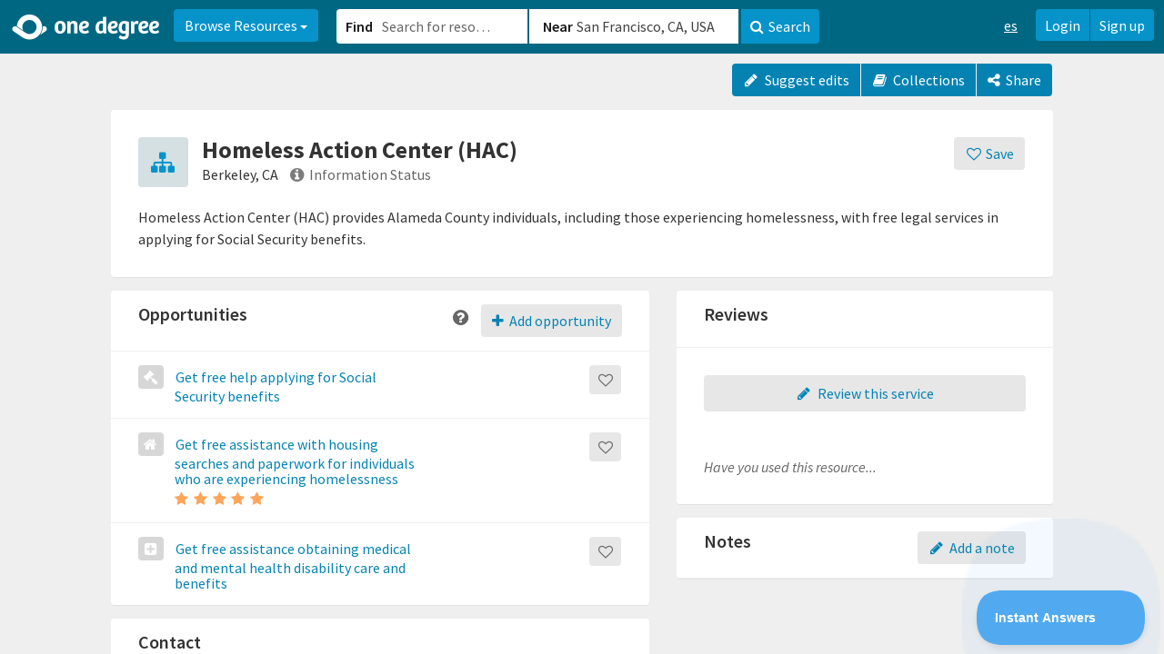

--- FILE ---
content_type: text/html; charset=utf-8
request_url: https://www.1degree.org/org/homeless-action-center
body_size: 40098
content:
<!DOCTYPE html>
<html id="ng-app" ng-app="app" lang="en" data-solution="prime">
<head>
<script type="text/javascript">window.NREUM||(NREUM={});NREUM.info={"beacon":"bam.nr-data.net","errorBeacon":"bam.nr-data.net","licenseKey":"NRJS-45e48fc1a952622447b","applicationID":"1084926195","transactionName":"cAoPEUBeCg9UFx0PBVoLTgxcVQMb","queueTime":1,"applicationTime":46,"agent":""}</script>
<script type="text/javascript">(window.NREUM||(NREUM={})).init={privacy:{cookies_enabled:true},ajax:{deny_list:["bam.nr-data.net"]},feature_flags:["soft_nav"],distributed_tracing:{enabled:true}};(window.NREUM||(NREUM={})).loader_config={agentID:"1103319846",accountID:"2871399",trustKey:"2871399",xpid:"Vg4AUFVaARABVFlWDgMBV10E",licenseKey:"NRJS-45e48fc1a952622447b",applicationID:"1084926195",browserID:"1103319846"};;/*! For license information please see nr-loader-spa-1.308.0.min.js.LICENSE.txt */
(()=>{var e,t,r={384:(e,t,r)=>{"use strict";r.d(t,{NT:()=>a,US:()=>u,Zm:()=>o,bQ:()=>d,dV:()=>c,pV:()=>l});var n=r(6154),i=r(1863),s=r(1910);const a={beacon:"bam.nr-data.net",errorBeacon:"bam.nr-data.net"};function o(){return n.gm.NREUM||(n.gm.NREUM={}),void 0===n.gm.newrelic&&(n.gm.newrelic=n.gm.NREUM),n.gm.NREUM}function c(){let e=o();return e.o||(e.o={ST:n.gm.setTimeout,SI:n.gm.setImmediate||n.gm.setInterval,CT:n.gm.clearTimeout,XHR:n.gm.XMLHttpRequest,REQ:n.gm.Request,EV:n.gm.Event,PR:n.gm.Promise,MO:n.gm.MutationObserver,FETCH:n.gm.fetch,WS:n.gm.WebSocket},(0,s.i)(...Object.values(e.o))),e}function d(e,t){let r=o();r.initializedAgents??={},t.initializedAt={ms:(0,i.t)(),date:new Date},r.initializedAgents[e]=t}function u(e,t){o()[e]=t}function l(){return function(){let e=o();const t=e.info||{};e.info={beacon:a.beacon,errorBeacon:a.errorBeacon,...t}}(),function(){let e=o();const t=e.init||{};e.init={...t}}(),c(),function(){let e=o();const t=e.loader_config||{};e.loader_config={...t}}(),o()}},782:(e,t,r)=>{"use strict";r.d(t,{T:()=>n});const n=r(860).K7.pageViewTiming},860:(e,t,r)=>{"use strict";r.d(t,{$J:()=>u,K7:()=>c,P3:()=>d,XX:()=>i,Yy:()=>o,df:()=>s,qY:()=>n,v4:()=>a});const n="events",i="jserrors",s="browser/blobs",a="rum",o="browser/logs",c={ajax:"ajax",genericEvents:"generic_events",jserrors:i,logging:"logging",metrics:"metrics",pageAction:"page_action",pageViewEvent:"page_view_event",pageViewTiming:"page_view_timing",sessionReplay:"session_replay",sessionTrace:"session_trace",softNav:"soft_navigations",spa:"spa"},d={[c.pageViewEvent]:1,[c.pageViewTiming]:2,[c.metrics]:3,[c.jserrors]:4,[c.spa]:5,[c.ajax]:6,[c.sessionTrace]:7,[c.softNav]:8,[c.sessionReplay]:9,[c.logging]:10,[c.genericEvents]:11},u={[c.pageViewEvent]:a,[c.pageViewTiming]:n,[c.ajax]:n,[c.spa]:n,[c.softNav]:n,[c.metrics]:i,[c.jserrors]:i,[c.sessionTrace]:s,[c.sessionReplay]:s,[c.logging]:o,[c.genericEvents]:"ins"}},944:(e,t,r)=>{"use strict";r.d(t,{R:()=>i});var n=r(3241);function i(e,t){"function"==typeof console.debug&&(console.debug("New Relic Warning: https://github.com/newrelic/newrelic-browser-agent/blob/main/docs/warning-codes.md#".concat(e),t),(0,n.W)({agentIdentifier:null,drained:null,type:"data",name:"warn",feature:"warn",data:{code:e,secondary:t}}))}},993:(e,t,r)=>{"use strict";r.d(t,{A$:()=>s,ET:()=>a,TZ:()=>o,p_:()=>i});var n=r(860);const i={ERROR:"ERROR",WARN:"WARN",INFO:"INFO",DEBUG:"DEBUG",TRACE:"TRACE"},s={OFF:0,ERROR:1,WARN:2,INFO:3,DEBUG:4,TRACE:5},a="log",o=n.K7.logging},1541:(e,t,r)=>{"use strict";r.d(t,{U:()=>i,f:()=>n});const n={MFE:"MFE",BA:"BA"};function i(e,t){if(2!==t?.harvestEndpointVersion)return{};const r=t.agentRef.runtime.appMetadata.agents[0].entityGuid;return e?{"source.id":e.id,"source.name":e.name,"source.type":e.type,"parent.id":e.parent?.id||r,"parent.type":e.parent?.type||n.BA}:{"entity.guid":r,appId:t.agentRef.info.applicationID}}},1687:(e,t,r)=>{"use strict";r.d(t,{Ak:()=>d,Ze:()=>h,x3:()=>u});var n=r(3241),i=r(7836),s=r(3606),a=r(860),o=r(2646);const c={};function d(e,t){const r={staged:!1,priority:a.P3[t]||0};l(e),c[e].get(t)||c[e].set(t,r)}function u(e,t){e&&c[e]&&(c[e].get(t)&&c[e].delete(t),p(e,t,!1),c[e].size&&f(e))}function l(e){if(!e)throw new Error("agentIdentifier required");c[e]||(c[e]=new Map)}function h(e="",t="feature",r=!1){if(l(e),!e||!c[e].get(t)||r)return p(e,t);c[e].get(t).staged=!0,f(e)}function f(e){const t=Array.from(c[e]);t.every(([e,t])=>t.staged)&&(t.sort((e,t)=>e[1].priority-t[1].priority),t.forEach(([t])=>{c[e].delete(t),p(e,t)}))}function p(e,t,r=!0){const a=e?i.ee.get(e):i.ee,c=s.i.handlers;if(!a.aborted&&a.backlog&&c){if((0,n.W)({agentIdentifier:e,type:"lifecycle",name:"drain",feature:t}),r){const e=a.backlog[t],r=c[t];if(r){for(let t=0;e&&t<e.length;++t)g(e[t],r);Object.entries(r).forEach(([e,t])=>{Object.values(t||{}).forEach(t=>{t[0]?.on&&t[0]?.context()instanceof o.y&&t[0].on(e,t[1])})})}}a.isolatedBacklog||delete c[t],a.backlog[t]=null,a.emit("drain-"+t,[])}}function g(e,t){var r=e[1];Object.values(t[r]||{}).forEach(t=>{var r=e[0];if(t[0]===r){var n=t[1],i=e[3],s=e[2];n.apply(i,s)}})}},1738:(e,t,r)=>{"use strict";r.d(t,{U:()=>f,Y:()=>h});var n=r(3241),i=r(9908),s=r(1863),a=r(944),o=r(5701),c=r(3969),d=r(8362),u=r(860),l=r(4261);function h(e,t,r,s){const h=s||r;!h||h[e]&&h[e]!==d.d.prototype[e]||(h[e]=function(){(0,i.p)(c.xV,["API/"+e+"/called"],void 0,u.K7.metrics,r.ee),(0,n.W)({agentIdentifier:r.agentIdentifier,drained:!!o.B?.[r.agentIdentifier],type:"data",name:"api",feature:l.Pl+e,data:{}});try{return t.apply(this,arguments)}catch(e){(0,a.R)(23,e)}})}function f(e,t,r,n,a){const o=e.info;null===r?delete o.jsAttributes[t]:o.jsAttributes[t]=r,(a||null===r)&&(0,i.p)(l.Pl+n,[(0,s.t)(),t,r],void 0,"session",e.ee)}},1741:(e,t,r)=>{"use strict";r.d(t,{W:()=>s});var n=r(944),i=r(4261);class s{#e(e,...t){if(this[e]!==s.prototype[e])return this[e](...t);(0,n.R)(35,e)}addPageAction(e,t){return this.#e(i.hG,e,t)}register(e){return this.#e(i.eY,e)}recordCustomEvent(e,t){return this.#e(i.fF,e,t)}setPageViewName(e,t){return this.#e(i.Fw,e,t)}setCustomAttribute(e,t,r){return this.#e(i.cD,e,t,r)}noticeError(e,t){return this.#e(i.o5,e,t)}setUserId(e,t=!1){return this.#e(i.Dl,e,t)}setApplicationVersion(e){return this.#e(i.nb,e)}setErrorHandler(e){return this.#e(i.bt,e)}addRelease(e,t){return this.#e(i.k6,e,t)}log(e,t){return this.#e(i.$9,e,t)}start(){return this.#e(i.d3)}finished(e){return this.#e(i.BL,e)}recordReplay(){return this.#e(i.CH)}pauseReplay(){return this.#e(i.Tb)}addToTrace(e){return this.#e(i.U2,e)}setCurrentRouteName(e){return this.#e(i.PA,e)}interaction(e){return this.#e(i.dT,e)}wrapLogger(e,t,r){return this.#e(i.Wb,e,t,r)}measure(e,t){return this.#e(i.V1,e,t)}consent(e){return this.#e(i.Pv,e)}}},1863:(e,t,r)=>{"use strict";function n(){return Math.floor(performance.now())}r.d(t,{t:()=>n})},1910:(e,t,r)=>{"use strict";r.d(t,{i:()=>s});var n=r(944);const i=new Map;function s(...e){return e.every(e=>{if(i.has(e))return i.get(e);const t="function"==typeof e?e.toString():"",r=t.includes("[native code]"),s=t.includes("nrWrapper");return r||s||(0,n.R)(64,e?.name||t),i.set(e,r),r})}},2555:(e,t,r)=>{"use strict";r.d(t,{D:()=>o,f:()=>a});var n=r(384),i=r(8122);const s={beacon:n.NT.beacon,errorBeacon:n.NT.errorBeacon,licenseKey:void 0,applicationID:void 0,sa:void 0,queueTime:void 0,applicationTime:void 0,ttGuid:void 0,user:void 0,account:void 0,product:void 0,extra:void 0,jsAttributes:{},userAttributes:void 0,atts:void 0,transactionName:void 0,tNamePlain:void 0};function a(e){try{return!!e.licenseKey&&!!e.errorBeacon&&!!e.applicationID}catch(e){return!1}}const o=e=>(0,i.a)(e,s)},2614:(e,t,r)=>{"use strict";r.d(t,{BB:()=>a,H3:()=>n,g:()=>d,iL:()=>c,tS:()=>o,uh:()=>i,wk:()=>s});const n="NRBA",i="SESSION",s=144e5,a=18e5,o={STARTED:"session-started",PAUSE:"session-pause",RESET:"session-reset",RESUME:"session-resume",UPDATE:"session-update"},c={SAME_TAB:"same-tab",CROSS_TAB:"cross-tab"},d={OFF:0,FULL:1,ERROR:2}},2646:(e,t,r)=>{"use strict";r.d(t,{y:()=>n});class n{constructor(e){this.contextId=e}}},2843:(e,t,r)=>{"use strict";r.d(t,{G:()=>s,u:()=>i});var n=r(3878);function i(e,t=!1,r,i){(0,n.DD)("visibilitychange",function(){if(t)return void("hidden"===document.visibilityState&&e());e(document.visibilityState)},r,i)}function s(e,t,r){(0,n.sp)("pagehide",e,t,r)}},3241:(e,t,r)=>{"use strict";r.d(t,{W:()=>s});var n=r(6154);const i="newrelic";function s(e={}){try{n.gm.dispatchEvent(new CustomEvent(i,{detail:e}))}catch(e){}}},3304:(e,t,r)=>{"use strict";r.d(t,{A:()=>s});var n=r(7836);const i=()=>{const e=new WeakSet;return(t,r)=>{if("object"==typeof r&&null!==r){if(e.has(r))return;e.add(r)}return r}};function s(e){try{return JSON.stringify(e,i())??""}catch(e){try{n.ee.emit("internal-error",[e])}catch(e){}return""}}},3333:(e,t,r)=>{"use strict";r.d(t,{$v:()=>u,TZ:()=>n,Xh:()=>c,Zp:()=>i,kd:()=>d,mq:()=>o,nf:()=>a,qN:()=>s});const n=r(860).K7.genericEvents,i=["auxclick","click","copy","keydown","paste","scrollend"],s=["focus","blur"],a=4,o=1e3,c=2e3,d=["PageAction","UserAction","BrowserPerformance"],u={RESOURCES:"experimental.resources",REGISTER:"register"}},3434:(e,t,r)=>{"use strict";r.d(t,{Jt:()=>s,YM:()=>d});var n=r(7836),i=r(5607);const s="nr@original:".concat(i.W),a=50;var o=Object.prototype.hasOwnProperty,c=!1;function d(e,t){return e||(e=n.ee),r.inPlace=function(e,t,n,i,s){n||(n="");const a="-"===n.charAt(0);for(let o=0;o<t.length;o++){const c=t[o],d=e[c];l(d)||(e[c]=r(d,a?c+n:n,i,c,s))}},r.flag=s,r;function r(t,r,n,c,d){return l(t)?t:(r||(r=""),nrWrapper[s]=t,function(e,t,r){if(Object.defineProperty&&Object.keys)try{return Object.keys(e).forEach(function(r){Object.defineProperty(t,r,{get:function(){return e[r]},set:function(t){return e[r]=t,t}})}),t}catch(e){u([e],r)}for(var n in e)o.call(e,n)&&(t[n]=e[n])}(t,nrWrapper,e),nrWrapper);function nrWrapper(){var s,o,l,h;let f;try{o=this,s=[...arguments],l="function"==typeof n?n(s,o):n||{}}catch(t){u([t,"",[s,o,c],l],e)}i(r+"start",[s,o,c],l,d);const p=performance.now();let g;try{return h=t.apply(o,s),g=performance.now(),h}catch(e){throw g=performance.now(),i(r+"err",[s,o,e],l,d),f=e,f}finally{const e=g-p,t={start:p,end:g,duration:e,isLongTask:e>=a,methodName:c,thrownError:f};t.isLongTask&&i("long-task",[t,o],l,d),i(r+"end",[s,o,h],l,d)}}}function i(r,n,i,s){if(!c||t){var a=c;c=!0;try{e.emit(r,n,i,t,s)}catch(t){u([t,r,n,i],e)}c=a}}}function u(e,t){t||(t=n.ee);try{t.emit("internal-error",e)}catch(e){}}function l(e){return!(e&&"function"==typeof e&&e.apply&&!e[s])}},3606:(e,t,r)=>{"use strict";r.d(t,{i:()=>s});var n=r(9908);s.on=a;var i=s.handlers={};function s(e,t,r,s){a(s||n.d,i,e,t,r)}function a(e,t,r,i,s){s||(s="feature"),e||(e=n.d);var a=t[s]=t[s]||{};(a[r]=a[r]||[]).push([e,i])}},3738:(e,t,r)=>{"use strict";r.d(t,{He:()=>i,Kp:()=>o,Lc:()=>d,Rz:()=>u,TZ:()=>n,bD:()=>s,d3:()=>a,jx:()=>l,sl:()=>h,uP:()=>c});const n=r(860).K7.sessionTrace,i="bstResource",s="resource",a="-start",o="-end",c="fn"+a,d="fn"+o,u="pushState",l=1e3,h=3e4},3785:(e,t,r)=>{"use strict";r.d(t,{R:()=>c,b:()=>d});var n=r(9908),i=r(1863),s=r(860),a=r(3969),o=r(993);function c(e,t,r={},c=o.p_.INFO,d=!0,u,l=(0,i.t)()){(0,n.p)(a.xV,["API/logging/".concat(c.toLowerCase(),"/called")],void 0,s.K7.metrics,e),(0,n.p)(o.ET,[l,t,r,c,d,u],void 0,s.K7.logging,e)}function d(e){return"string"==typeof e&&Object.values(o.p_).some(t=>t===e.toUpperCase().trim())}},3878:(e,t,r)=>{"use strict";function n(e,t){return{capture:e,passive:!1,signal:t}}function i(e,t,r=!1,i){window.addEventListener(e,t,n(r,i))}function s(e,t,r=!1,i){document.addEventListener(e,t,n(r,i))}r.d(t,{DD:()=>s,jT:()=>n,sp:()=>i})},3962:(e,t,r)=>{"use strict";r.d(t,{AM:()=>a,O2:()=>l,OV:()=>s,Qu:()=>h,TZ:()=>c,ih:()=>f,pP:()=>o,t1:()=>u,tC:()=>i,wD:()=>d});var n=r(860);const i=["click","keydown","submit"],s="popstate",a="api",o="initialPageLoad",c=n.K7.softNav,d=5e3,u=500,l={INITIAL_PAGE_LOAD:"",ROUTE_CHANGE:1,UNSPECIFIED:2},h={INTERACTION:1,AJAX:2,CUSTOM_END:3,CUSTOM_TRACER:4},f={IP:"in progress",PF:"pending finish",FIN:"finished",CAN:"cancelled"}},3969:(e,t,r)=>{"use strict";r.d(t,{TZ:()=>n,XG:()=>o,rs:()=>i,xV:()=>a,z_:()=>s});const n=r(860).K7.metrics,i="sm",s="cm",a="storeSupportabilityMetrics",o="storeEventMetrics"},4234:(e,t,r)=>{"use strict";r.d(t,{W:()=>s});var n=r(7836),i=r(1687);class s{constructor(e,t){this.agentIdentifier=e,this.ee=n.ee.get(e),this.featureName=t,this.blocked=!1}deregisterDrain(){(0,i.x3)(this.agentIdentifier,this.featureName)}}},4261:(e,t,r)=>{"use strict";r.d(t,{$9:()=>u,BL:()=>c,CH:()=>p,Dl:()=>R,Fw:()=>w,PA:()=>v,Pl:()=>n,Pv:()=>A,Tb:()=>h,U2:()=>a,V1:()=>E,Wb:()=>T,bt:()=>y,cD:()=>b,d3:()=>x,dT:()=>d,eY:()=>g,fF:()=>f,hG:()=>s,hw:()=>i,k6:()=>o,nb:()=>m,o5:()=>l});const n="api-",i=n+"ixn-",s="addPageAction",a="addToTrace",o="addRelease",c="finished",d="interaction",u="log",l="noticeError",h="pauseReplay",f="recordCustomEvent",p="recordReplay",g="register",m="setApplicationVersion",v="setCurrentRouteName",b="setCustomAttribute",y="setErrorHandler",w="setPageViewName",R="setUserId",x="start",T="wrapLogger",E="measure",A="consent"},5205:(e,t,r)=>{"use strict";r.d(t,{j:()=>S});var n=r(384),i=r(1741);var s=r(2555),a=r(3333);const o=e=>{if(!e||"string"!=typeof e)return!1;try{document.createDocumentFragment().querySelector(e)}catch{return!1}return!0};var c=r(2614),d=r(944),u=r(8122);const l="[data-nr-mask]",h=e=>(0,u.a)(e,(()=>{const e={feature_flags:[],experimental:{allow_registered_children:!1,resources:!1},mask_selector:"*",block_selector:"[data-nr-block]",mask_input_options:{color:!1,date:!1,"datetime-local":!1,email:!1,month:!1,number:!1,range:!1,search:!1,tel:!1,text:!1,time:!1,url:!1,week:!1,textarea:!1,select:!1,password:!0}};return{ajax:{deny_list:void 0,block_internal:!0,enabled:!0,autoStart:!0},api:{get allow_registered_children(){return e.feature_flags.includes(a.$v.REGISTER)||e.experimental.allow_registered_children},set allow_registered_children(t){e.experimental.allow_registered_children=t},duplicate_registered_data:!1},browser_consent_mode:{enabled:!1},distributed_tracing:{enabled:void 0,exclude_newrelic_header:void 0,cors_use_newrelic_header:void 0,cors_use_tracecontext_headers:void 0,allowed_origins:void 0},get feature_flags(){return e.feature_flags},set feature_flags(t){e.feature_flags=t},generic_events:{enabled:!0,autoStart:!0},harvest:{interval:30},jserrors:{enabled:!0,autoStart:!0},logging:{enabled:!0,autoStart:!0},metrics:{enabled:!0,autoStart:!0},obfuscate:void 0,page_action:{enabled:!0},page_view_event:{enabled:!0,autoStart:!0},page_view_timing:{enabled:!0,autoStart:!0},performance:{capture_marks:!1,capture_measures:!1,capture_detail:!0,resources:{get enabled(){return e.feature_flags.includes(a.$v.RESOURCES)||e.experimental.resources},set enabled(t){e.experimental.resources=t},asset_types:[],first_party_domains:[],ignore_newrelic:!0}},privacy:{cookies_enabled:!0},proxy:{assets:void 0,beacon:void 0},session:{expiresMs:c.wk,inactiveMs:c.BB},session_replay:{autoStart:!0,enabled:!1,preload:!1,sampling_rate:10,error_sampling_rate:100,collect_fonts:!1,inline_images:!1,fix_stylesheets:!0,mask_all_inputs:!0,get mask_text_selector(){return e.mask_selector},set mask_text_selector(t){o(t)?e.mask_selector="".concat(t,",").concat(l):""===t||null===t?e.mask_selector=l:(0,d.R)(5,t)},get block_class(){return"nr-block"},get ignore_class(){return"nr-ignore"},get mask_text_class(){return"nr-mask"},get block_selector(){return e.block_selector},set block_selector(t){o(t)?e.block_selector+=",".concat(t):""!==t&&(0,d.R)(6,t)},get mask_input_options(){return e.mask_input_options},set mask_input_options(t){t&&"object"==typeof t?e.mask_input_options={...t,password:!0}:(0,d.R)(7,t)}},session_trace:{enabled:!0,autoStart:!0},soft_navigations:{enabled:!0,autoStart:!0},spa:{enabled:!0,autoStart:!0},ssl:void 0,user_actions:{enabled:!0,elementAttributes:["id","className","tagName","type"]}}})());var f=r(6154),p=r(9324);let g=0;const m={buildEnv:p.F3,distMethod:p.Xs,version:p.xv,originTime:f.WN},v={consented:!1},b={appMetadata:{},get consented(){return this.session?.state?.consent||v.consented},set consented(e){v.consented=e},customTransaction:void 0,denyList:void 0,disabled:!1,harvester:void 0,isolatedBacklog:!1,isRecording:!1,loaderType:void 0,maxBytes:3e4,obfuscator:void 0,onerror:void 0,ptid:void 0,releaseIds:{},session:void 0,timeKeeper:void 0,registeredEntities:[],jsAttributesMetadata:{bytes:0},get harvestCount(){return++g}},y=e=>{const t=(0,u.a)(e,b),r=Object.keys(m).reduce((e,t)=>(e[t]={value:m[t],writable:!1,configurable:!0,enumerable:!0},e),{});return Object.defineProperties(t,r)};var w=r(5701);const R=e=>{const t=e.startsWith("http");e+="/",r.p=t?e:"https://"+e};var x=r(7836),T=r(3241);const E={accountID:void 0,trustKey:void 0,agentID:void 0,licenseKey:void 0,applicationID:void 0,xpid:void 0},A=e=>(0,u.a)(e,E),_=new Set;function S(e,t={},r,a){let{init:o,info:c,loader_config:d,runtime:u={},exposed:l=!0}=t;if(!c){const e=(0,n.pV)();o=e.init,c=e.info,d=e.loader_config}e.init=h(o||{}),e.loader_config=A(d||{}),c.jsAttributes??={},f.bv&&(c.jsAttributes.isWorker=!0),e.info=(0,s.D)(c);const p=e.init,g=[c.beacon,c.errorBeacon];_.has(e.agentIdentifier)||(p.proxy.assets&&(R(p.proxy.assets),g.push(p.proxy.assets)),p.proxy.beacon&&g.push(p.proxy.beacon),e.beacons=[...g],function(e){const t=(0,n.pV)();Object.getOwnPropertyNames(i.W.prototype).forEach(r=>{const n=i.W.prototype[r];if("function"!=typeof n||"constructor"===n)return;let s=t[r];e[r]&&!1!==e.exposed&&"micro-agent"!==e.runtime?.loaderType&&(t[r]=(...t)=>{const n=e[r](...t);return s?s(...t):n})})}(e),(0,n.US)("activatedFeatures",w.B)),u.denyList=[...p.ajax.deny_list||[],...p.ajax.block_internal?g:[]],u.ptid=e.agentIdentifier,u.loaderType=r,e.runtime=y(u),_.has(e.agentIdentifier)||(e.ee=x.ee.get(e.agentIdentifier),e.exposed=l,(0,T.W)({agentIdentifier:e.agentIdentifier,drained:!!w.B?.[e.agentIdentifier],type:"lifecycle",name:"initialize",feature:void 0,data:e.config})),_.add(e.agentIdentifier)}},5270:(e,t,r)=>{"use strict";r.d(t,{Aw:()=>a,SR:()=>s,rF:()=>o});var n=r(384),i=r(7767);function s(e){return!!(0,n.dV)().o.MO&&(0,i.V)(e)&&!0===e?.session_trace.enabled}function a(e){return!0===e?.session_replay.preload&&s(e)}function o(e,t){try{if("string"==typeof t?.type){if("password"===t.type.toLowerCase())return"*".repeat(e?.length||0);if(void 0!==t?.dataset?.nrUnmask||t?.classList?.contains("nr-unmask"))return e}}catch(e){}return"string"==typeof e?e.replace(/[\S]/g,"*"):"*".repeat(e?.length||0)}},5289:(e,t,r)=>{"use strict";r.d(t,{GG:()=>a,Qr:()=>c,sB:()=>o});var n=r(3878),i=r(6389);function s(){return"undefined"==typeof document||"complete"===document.readyState}function a(e,t){if(s())return e();const r=(0,i.J)(e),a=setInterval(()=>{s()&&(clearInterval(a),r())},500);(0,n.sp)("load",r,t)}function o(e){if(s())return e();(0,n.DD)("DOMContentLoaded",e)}function c(e){if(s())return e();(0,n.sp)("popstate",e)}},5607:(e,t,r)=>{"use strict";r.d(t,{W:()=>n});const n=(0,r(9566).bz)()},5701:(e,t,r)=>{"use strict";r.d(t,{B:()=>s,t:()=>a});var n=r(3241);const i=new Set,s={};function a(e,t){const r=t.agentIdentifier;s[r]??={},e&&"object"==typeof e&&(i.has(r)||(t.ee.emit("rumresp",[e]),s[r]=e,i.add(r),(0,n.W)({agentIdentifier:r,loaded:!0,drained:!0,type:"lifecycle",name:"load",feature:void 0,data:e})))}},6154:(e,t,r)=>{"use strict";r.d(t,{OF:()=>d,RI:()=>i,WN:()=>h,bv:()=>s,eN:()=>f,gm:()=>a,lR:()=>l,m:()=>c,mw:()=>o,sb:()=>u});var n=r(1863);const i="undefined"!=typeof window&&!!window.document,s="undefined"!=typeof WorkerGlobalScope&&("undefined"!=typeof self&&self instanceof WorkerGlobalScope&&self.navigator instanceof WorkerNavigator||"undefined"!=typeof globalThis&&globalThis instanceof WorkerGlobalScope&&globalThis.navigator instanceof WorkerNavigator),a=i?window:"undefined"!=typeof WorkerGlobalScope&&("undefined"!=typeof self&&self instanceof WorkerGlobalScope&&self||"undefined"!=typeof globalThis&&globalThis instanceof WorkerGlobalScope&&globalThis),o=Boolean("hidden"===a?.document?.visibilityState),c=""+a?.location,d=/iPad|iPhone|iPod/.test(a.navigator?.userAgent),u=d&&"undefined"==typeof SharedWorker,l=(()=>{const e=a.navigator?.userAgent?.match(/Firefox[/\s](\d+\.\d+)/);return Array.isArray(e)&&e.length>=2?+e[1]:0})(),h=Date.now()-(0,n.t)(),f=()=>"undefined"!=typeof PerformanceNavigationTiming&&a?.performance?.getEntriesByType("navigation")?.[0]?.responseStart},6344:(e,t,r)=>{"use strict";r.d(t,{BB:()=>u,Qb:()=>l,TZ:()=>i,Ug:()=>a,Vh:()=>s,_s:()=>o,bc:()=>d,yP:()=>c});var n=r(2614);const i=r(860).K7.sessionReplay,s="errorDuringReplay",a=.12,o={DomContentLoaded:0,Load:1,FullSnapshot:2,IncrementalSnapshot:3,Meta:4,Custom:5},c={[n.g.ERROR]:15e3,[n.g.FULL]:3e5,[n.g.OFF]:0},d={RESET:{message:"Session was reset",sm:"Reset"},IMPORT:{message:"Recorder failed to import",sm:"Import"},TOO_MANY:{message:"429: Too Many Requests",sm:"Too-Many"},TOO_BIG:{message:"Payload was too large",sm:"Too-Big"},CROSS_TAB:{message:"Session Entity was set to OFF on another tab",sm:"Cross-Tab"},ENTITLEMENTS:{message:"Session Replay is not allowed and will not be started",sm:"Entitlement"}},u=5e3,l={API:"api",RESUME:"resume",SWITCH_TO_FULL:"switchToFull",INITIALIZE:"initialize",PRELOAD:"preload"}},6389:(e,t,r)=>{"use strict";function n(e,t=500,r={}){const n=r?.leading||!1;let i;return(...r)=>{n&&void 0===i&&(e.apply(this,r),i=setTimeout(()=>{i=clearTimeout(i)},t)),n||(clearTimeout(i),i=setTimeout(()=>{e.apply(this,r)},t))}}function i(e){let t=!1;return(...r)=>{t||(t=!0,e.apply(this,r))}}r.d(t,{J:()=>i,s:()=>n})},6630:(e,t,r)=>{"use strict";r.d(t,{T:()=>n});const n=r(860).K7.pageViewEvent},6774:(e,t,r)=>{"use strict";r.d(t,{T:()=>n});const n=r(860).K7.jserrors},7295:(e,t,r)=>{"use strict";r.d(t,{Xv:()=>a,gX:()=>i,iW:()=>s});var n=[];function i(e){if(!e||s(e))return!1;if(0===n.length)return!0;if("*"===n[0].hostname)return!1;for(var t=0;t<n.length;t++){var r=n[t];if(r.hostname.test(e.hostname)&&r.pathname.test(e.pathname))return!1}return!0}function s(e){return void 0===e.hostname}function a(e){if(n=[],e&&e.length)for(var t=0;t<e.length;t++){let r=e[t];if(!r)continue;if("*"===r)return void(n=[{hostname:"*"}]);0===r.indexOf("http://")?r=r.substring(7):0===r.indexOf("https://")&&(r=r.substring(8));const i=r.indexOf("/");let s,a;i>0?(s=r.substring(0,i),a=r.substring(i)):(s=r,a="*");let[c]=s.split(":");n.push({hostname:o(c),pathname:o(a,!0)})}}function o(e,t=!1){const r=e.replace(/[.+?^${}()|[\]\\]/g,e=>"\\"+e).replace(/\*/g,".*?");return new RegExp((t?"^":"")+r+"$")}},7485:(e,t,r)=>{"use strict";r.d(t,{D:()=>i});var n=r(6154);function i(e){if(0===(e||"").indexOf("data:"))return{protocol:"data"};try{const t=new URL(e,location.href),r={port:t.port,hostname:t.hostname,pathname:t.pathname,search:t.search,protocol:t.protocol.slice(0,t.protocol.indexOf(":")),sameOrigin:t.protocol===n.gm?.location?.protocol&&t.host===n.gm?.location?.host};return r.port&&""!==r.port||("http:"===t.protocol&&(r.port="80"),"https:"===t.protocol&&(r.port="443")),r.pathname&&""!==r.pathname?r.pathname.startsWith("/")||(r.pathname="/".concat(r.pathname)):r.pathname="/",r}catch(e){return{}}}},7699:(e,t,r)=>{"use strict";r.d(t,{It:()=>s,KC:()=>o,No:()=>i,qh:()=>a});var n=r(860);const i=16e3,s=1e6,a="SESSION_ERROR",o={[n.K7.logging]:!0,[n.K7.genericEvents]:!1,[n.K7.jserrors]:!1,[n.K7.ajax]:!1}},7767:(e,t,r)=>{"use strict";r.d(t,{V:()=>i});var n=r(6154);const i=e=>n.RI&&!0===e?.privacy.cookies_enabled},7836:(e,t,r)=>{"use strict";r.d(t,{P:()=>o,ee:()=>c});var n=r(384),i=r(8990),s=r(2646),a=r(5607);const o="nr@context:".concat(a.W),c=function e(t,r){var n={},a={},u={},l=!1;try{l=16===r.length&&d.initializedAgents?.[r]?.runtime.isolatedBacklog}catch(e){}var h={on:p,addEventListener:p,removeEventListener:function(e,t){var r=n[e];if(!r)return;for(var i=0;i<r.length;i++)r[i]===t&&r.splice(i,1)},emit:function(e,r,n,i,s){!1!==s&&(s=!0);if(c.aborted&&!i)return;t&&s&&t.emit(e,r,n);var o=f(n);g(e).forEach(e=>{e.apply(o,r)});var d=v()[a[e]];d&&d.push([h,e,r,o]);return o},get:m,listeners:g,context:f,buffer:function(e,t){const r=v();if(t=t||"feature",h.aborted)return;Object.entries(e||{}).forEach(([e,n])=>{a[n]=t,t in r||(r[t]=[])})},abort:function(){h._aborted=!0,Object.keys(h.backlog).forEach(e=>{delete h.backlog[e]})},isBuffering:function(e){return!!v()[a[e]]},debugId:r,backlog:l?{}:t&&"object"==typeof t.backlog?t.backlog:{},isolatedBacklog:l};return Object.defineProperty(h,"aborted",{get:()=>{let e=h._aborted||!1;return e||(t&&(e=t.aborted),e)}}),h;function f(e){return e&&e instanceof s.y?e:e?(0,i.I)(e,o,()=>new s.y(o)):new s.y(o)}function p(e,t){n[e]=g(e).concat(t)}function g(e){return n[e]||[]}function m(t){return u[t]=u[t]||e(h,t)}function v(){return h.backlog}}(void 0,"globalEE"),d=(0,n.Zm)();d.ee||(d.ee=c)},8122:(e,t,r)=>{"use strict";r.d(t,{a:()=>i});var n=r(944);function i(e,t){try{if(!e||"object"!=typeof e)return(0,n.R)(3);if(!t||"object"!=typeof t)return(0,n.R)(4);const r=Object.create(Object.getPrototypeOf(t),Object.getOwnPropertyDescriptors(t)),s=0===Object.keys(r).length?e:r;for(let a in s)if(void 0!==e[a])try{if(null===e[a]){r[a]=null;continue}Array.isArray(e[a])&&Array.isArray(t[a])?r[a]=Array.from(new Set([...e[a],...t[a]])):"object"==typeof e[a]&&"object"==typeof t[a]?r[a]=i(e[a],t[a]):r[a]=e[a]}catch(e){r[a]||(0,n.R)(1,e)}return r}catch(e){(0,n.R)(2,e)}}},8139:(e,t,r)=>{"use strict";r.d(t,{u:()=>h});var n=r(7836),i=r(3434),s=r(8990),a=r(6154);const o={},c=a.gm.XMLHttpRequest,d="addEventListener",u="removeEventListener",l="nr@wrapped:".concat(n.P);function h(e){var t=function(e){return(e||n.ee).get("events")}(e);if(o[t.debugId]++)return t;o[t.debugId]=1;var r=(0,i.YM)(t,!0);function h(e){r.inPlace(e,[d,u],"-",p)}function p(e,t){return e[1]}return"getPrototypeOf"in Object&&(a.RI&&f(document,h),c&&f(c.prototype,h),f(a.gm,h)),t.on(d+"-start",function(e,t){var n=e[1];if(null!==n&&("function"==typeof n||"object"==typeof n)&&"newrelic"!==e[0]){var i=(0,s.I)(n,l,function(){var e={object:function(){if("function"!=typeof n.handleEvent)return;return n.handleEvent.apply(n,arguments)},function:n}[typeof n];return e?r(e,"fn-",null,e.name||"anonymous"):n});this.wrapped=e[1]=i}}),t.on(u+"-start",function(e){e[1]=this.wrapped||e[1]}),t}function f(e,t,...r){let n=e;for(;"object"==typeof n&&!Object.prototype.hasOwnProperty.call(n,d);)n=Object.getPrototypeOf(n);n&&t(n,...r)}},8362:(e,t,r)=>{"use strict";r.d(t,{d:()=>s});var n=r(9566),i=r(1741);class s extends i.W{agentIdentifier=(0,n.LA)(16)}},8374:(e,t,r)=>{r.nc=(()=>{try{return document?.currentScript?.nonce}catch(e){}return""})()},8990:(e,t,r)=>{"use strict";r.d(t,{I:()=>i});var n=Object.prototype.hasOwnProperty;function i(e,t,r){if(n.call(e,t))return e[t];var i=r();if(Object.defineProperty&&Object.keys)try{return Object.defineProperty(e,t,{value:i,writable:!0,enumerable:!1}),i}catch(e){}return e[t]=i,i}},9119:(e,t,r)=>{"use strict";r.d(t,{L:()=>s});var n=/([^?#]*)[^#]*(#[^?]*|$).*/,i=/([^?#]*)().*/;function s(e,t){return e?e.replace(t?n:i,"$1$2"):e}},9300:(e,t,r)=>{"use strict";r.d(t,{T:()=>n});const n=r(860).K7.ajax},9324:(e,t,r)=>{"use strict";r.d(t,{AJ:()=>a,F3:()=>i,Xs:()=>s,Yq:()=>o,xv:()=>n});const n="1.308.0",i="PROD",s="CDN",a="@newrelic/rrweb",o="1.0.1"},9566:(e,t,r)=>{"use strict";r.d(t,{LA:()=>o,ZF:()=>c,bz:()=>a,el:()=>d});var n=r(6154);const i="xxxxxxxx-xxxx-4xxx-yxxx-xxxxxxxxxxxx";function s(e,t){return e?15&e[t]:16*Math.random()|0}function a(){const e=n.gm?.crypto||n.gm?.msCrypto;let t,r=0;return e&&e.getRandomValues&&(t=e.getRandomValues(new Uint8Array(30))),i.split("").map(e=>"x"===e?s(t,r++).toString(16):"y"===e?(3&s()|8).toString(16):e).join("")}function o(e){const t=n.gm?.crypto||n.gm?.msCrypto;let r,i=0;t&&t.getRandomValues&&(r=t.getRandomValues(new Uint8Array(e)));const a=[];for(var o=0;o<e;o++)a.push(s(r,i++).toString(16));return a.join("")}function c(){return o(16)}function d(){return o(32)}},9908:(e,t,r)=>{"use strict";r.d(t,{d:()=>n,p:()=>i});var n=r(7836).ee.get("handle");function i(e,t,r,i,s){s?(s.buffer([e],i),s.emit(e,t,r)):(n.buffer([e],i),n.emit(e,t,r))}}},n={};function i(e){var t=n[e];if(void 0!==t)return t.exports;var s=n[e]={exports:{}};return r[e](s,s.exports,i),s.exports}i.m=r,i.d=(e,t)=>{for(var r in t)i.o(t,r)&&!i.o(e,r)&&Object.defineProperty(e,r,{enumerable:!0,get:t[r]})},i.f={},i.e=e=>Promise.all(Object.keys(i.f).reduce((t,r)=>(i.f[r](e,t),t),[])),i.u=e=>({212:"nr-spa-compressor",249:"nr-spa-recorder",478:"nr-spa"}[e]+"-1.308.0.min.js"),i.o=(e,t)=>Object.prototype.hasOwnProperty.call(e,t),e={},t="NRBA-1.308.0.PROD:",i.l=(r,n,s,a)=>{if(e[r])e[r].push(n);else{var o,c;if(void 0!==s)for(var d=document.getElementsByTagName("script"),u=0;u<d.length;u++){var l=d[u];if(l.getAttribute("src")==r||l.getAttribute("data-webpack")==t+s){o=l;break}}if(!o){c=!0;var h={478:"sha512-RSfSVnmHk59T/uIPbdSE0LPeqcEdF4/+XhfJdBuccH5rYMOEZDhFdtnh6X6nJk7hGpzHd9Ujhsy7lZEz/ORYCQ==",249:"sha512-ehJXhmntm85NSqW4MkhfQqmeKFulra3klDyY0OPDUE+sQ3GokHlPh1pmAzuNy//3j4ac6lzIbmXLvGQBMYmrkg==",212:"sha512-B9h4CR46ndKRgMBcK+j67uSR2RCnJfGefU+A7FrgR/k42ovXy5x/MAVFiSvFxuVeEk/pNLgvYGMp1cBSK/G6Fg=="};(o=document.createElement("script")).charset="utf-8",i.nc&&o.setAttribute("nonce",i.nc),o.setAttribute("data-webpack",t+s),o.src=r,0!==o.src.indexOf(window.location.origin+"/")&&(o.crossOrigin="anonymous"),h[a]&&(o.integrity=h[a])}e[r]=[n];var f=(t,n)=>{o.onerror=o.onload=null,clearTimeout(p);var i=e[r];if(delete e[r],o.parentNode&&o.parentNode.removeChild(o),i&&i.forEach(e=>e(n)),t)return t(n)},p=setTimeout(f.bind(null,void 0,{type:"timeout",target:o}),12e4);o.onerror=f.bind(null,o.onerror),o.onload=f.bind(null,o.onload),c&&document.head.appendChild(o)}},i.r=e=>{"undefined"!=typeof Symbol&&Symbol.toStringTag&&Object.defineProperty(e,Symbol.toStringTag,{value:"Module"}),Object.defineProperty(e,"__esModule",{value:!0})},i.p="https://js-agent.newrelic.com/",(()=>{var e={38:0,788:0};i.f.j=(t,r)=>{var n=i.o(e,t)?e[t]:void 0;if(0!==n)if(n)r.push(n[2]);else{var s=new Promise((r,i)=>n=e[t]=[r,i]);r.push(n[2]=s);var a=i.p+i.u(t),o=new Error;i.l(a,r=>{if(i.o(e,t)&&(0!==(n=e[t])&&(e[t]=void 0),n)){var s=r&&("load"===r.type?"missing":r.type),a=r&&r.target&&r.target.src;o.message="Loading chunk "+t+" failed: ("+s+": "+a+")",o.name="ChunkLoadError",o.type=s,o.request=a,n[1](o)}},"chunk-"+t,t)}};var t=(t,r)=>{var n,s,[a,o,c]=r,d=0;if(a.some(t=>0!==e[t])){for(n in o)i.o(o,n)&&(i.m[n]=o[n]);if(c)c(i)}for(t&&t(r);d<a.length;d++)s=a[d],i.o(e,s)&&e[s]&&e[s][0](),e[s]=0},r=self["webpackChunk:NRBA-1.308.0.PROD"]=self["webpackChunk:NRBA-1.308.0.PROD"]||[];r.forEach(t.bind(null,0)),r.push=t.bind(null,r.push.bind(r))})(),(()=>{"use strict";i(8374);var e=i(8362),t=i(860);const r=Object.values(t.K7);var n=i(5205);var s=i(9908),a=i(1863),o=i(4261),c=i(1738);var d=i(1687),u=i(4234),l=i(5289),h=i(6154),f=i(944),p=i(5270),g=i(7767),m=i(6389),v=i(7699);class b extends u.W{constructor(e,t){super(e.agentIdentifier,t),this.agentRef=e,this.abortHandler=void 0,this.featAggregate=void 0,this.loadedSuccessfully=void 0,this.onAggregateImported=new Promise(e=>{this.loadedSuccessfully=e}),this.deferred=Promise.resolve(),!1===e.init[this.featureName].autoStart?this.deferred=new Promise((t,r)=>{this.ee.on("manual-start-all",(0,m.J)(()=>{(0,d.Ak)(e.agentIdentifier,this.featureName),t()}))}):(0,d.Ak)(e.agentIdentifier,t)}importAggregator(e,t,r={}){if(this.featAggregate)return;const n=async()=>{let n;await this.deferred;try{if((0,g.V)(e.init)){const{setupAgentSession:t}=await i.e(478).then(i.bind(i,8766));n=t(e)}}catch(e){(0,f.R)(20,e),this.ee.emit("internal-error",[e]),(0,s.p)(v.qh,[e],void 0,this.featureName,this.ee)}try{if(!this.#t(this.featureName,n,e.init))return(0,d.Ze)(this.agentIdentifier,this.featureName),void this.loadedSuccessfully(!1);const{Aggregate:i}=await t();this.featAggregate=new i(e,r),e.runtime.harvester.initializedAggregates.push(this.featAggregate),this.loadedSuccessfully(!0)}catch(e){(0,f.R)(34,e),this.abortHandler?.(),(0,d.Ze)(this.agentIdentifier,this.featureName,!0),this.loadedSuccessfully(!1),this.ee&&this.ee.abort()}};h.RI?(0,l.GG)(()=>n(),!0):n()}#t(e,r,n){if(this.blocked)return!1;switch(e){case t.K7.sessionReplay:return(0,p.SR)(n)&&!!r;case t.K7.sessionTrace:return!!r;default:return!0}}}var y=i(6630),w=i(2614),R=i(3241);class x extends b{static featureName=y.T;constructor(e){var t;super(e,y.T),this.setupInspectionEvents(e.agentIdentifier),t=e,(0,c.Y)(o.Fw,function(e,r){"string"==typeof e&&("/"!==e.charAt(0)&&(e="/"+e),t.runtime.customTransaction=(r||"http://custom.transaction")+e,(0,s.p)(o.Pl+o.Fw,[(0,a.t)()],void 0,void 0,t.ee))},t),this.importAggregator(e,()=>i.e(478).then(i.bind(i,2467)))}setupInspectionEvents(e){const t=(t,r)=>{t&&(0,R.W)({agentIdentifier:e,timeStamp:t.timeStamp,loaded:"complete"===t.target.readyState,type:"window",name:r,data:t.target.location+""})};(0,l.sB)(e=>{t(e,"DOMContentLoaded")}),(0,l.GG)(e=>{t(e,"load")}),(0,l.Qr)(e=>{t(e,"navigate")}),this.ee.on(w.tS.UPDATE,(t,r)=>{(0,R.W)({agentIdentifier:e,type:"lifecycle",name:"session",data:r})})}}var T=i(384);class E extends e.d{constructor(e){var t;(super(),h.gm)?(this.features={},(0,T.bQ)(this.agentIdentifier,this),this.desiredFeatures=new Set(e.features||[]),this.desiredFeatures.add(x),(0,n.j)(this,e,e.loaderType||"agent"),t=this,(0,c.Y)(o.cD,function(e,r,n=!1){if("string"==typeof e){if(["string","number","boolean"].includes(typeof r)||null===r)return(0,c.U)(t,e,r,o.cD,n);(0,f.R)(40,typeof r)}else(0,f.R)(39,typeof e)},t),function(e){(0,c.Y)(o.Dl,function(t,r=!1){if("string"!=typeof t&&null!==t)return void(0,f.R)(41,typeof t);const n=e.info.jsAttributes["enduser.id"];r&&null!=n&&n!==t?(0,s.p)(o.Pl+"setUserIdAndResetSession",[t],void 0,"session",e.ee):(0,c.U)(e,"enduser.id",t,o.Dl,!0)},e)}(this),function(e){(0,c.Y)(o.nb,function(t){if("string"==typeof t||null===t)return(0,c.U)(e,"application.version",t,o.nb,!1);(0,f.R)(42,typeof t)},e)}(this),function(e){(0,c.Y)(o.d3,function(){e.ee.emit("manual-start-all")},e)}(this),function(e){(0,c.Y)(o.Pv,function(t=!0){if("boolean"==typeof t){if((0,s.p)(o.Pl+o.Pv,[t],void 0,"session",e.ee),e.runtime.consented=t,t){const t=e.features.page_view_event;t.onAggregateImported.then(e=>{const r=t.featAggregate;e&&!r.sentRum&&r.sendRum()})}}else(0,f.R)(65,typeof t)},e)}(this),this.run()):(0,f.R)(21)}get config(){return{info:this.info,init:this.init,loader_config:this.loader_config,runtime:this.runtime}}get api(){return this}run(){try{const e=function(e){const t={};return r.forEach(r=>{t[r]=!!e[r]?.enabled}),t}(this.init),n=[...this.desiredFeatures];n.sort((e,r)=>t.P3[e.featureName]-t.P3[r.featureName]),n.forEach(r=>{if(!e[r.featureName]&&r.featureName!==t.K7.pageViewEvent)return;if(r.featureName===t.K7.spa)return void(0,f.R)(67);const n=function(e){switch(e){case t.K7.ajax:return[t.K7.jserrors];case t.K7.sessionTrace:return[t.K7.ajax,t.K7.pageViewEvent];case t.K7.sessionReplay:return[t.K7.sessionTrace];case t.K7.pageViewTiming:return[t.K7.pageViewEvent];default:return[]}}(r.featureName).filter(e=>!(e in this.features));n.length>0&&(0,f.R)(36,{targetFeature:r.featureName,missingDependencies:n}),this.features[r.featureName]=new r(this)})}catch(e){(0,f.R)(22,e);for(const e in this.features)this.features[e].abortHandler?.();const t=(0,T.Zm)();delete t.initializedAgents[this.agentIdentifier]?.features,delete this.sharedAggregator;return t.ee.get(this.agentIdentifier).abort(),!1}}}var A=i(2843),_=i(782);class S extends b{static featureName=_.T;constructor(e){super(e,_.T),h.RI&&((0,A.u)(()=>(0,s.p)("docHidden",[(0,a.t)()],void 0,_.T,this.ee),!0),(0,A.G)(()=>(0,s.p)("winPagehide",[(0,a.t)()],void 0,_.T,this.ee)),this.importAggregator(e,()=>i.e(478).then(i.bind(i,9917))))}}var O=i(3969);class I extends b{static featureName=O.TZ;constructor(e){super(e,O.TZ),h.RI&&document.addEventListener("securitypolicyviolation",e=>{(0,s.p)(O.xV,["Generic/CSPViolation/Detected"],void 0,this.featureName,this.ee)}),this.importAggregator(e,()=>i.e(478).then(i.bind(i,6555)))}}var N=i(6774),P=i(3878),k=i(3304);class D{constructor(e,t,r,n,i){this.name="UncaughtError",this.message="string"==typeof e?e:(0,k.A)(e),this.sourceURL=t,this.line=r,this.column=n,this.__newrelic=i}}function C(e){return M(e)?e:new D(void 0!==e?.message?e.message:e,e?.filename||e?.sourceURL,e?.lineno||e?.line,e?.colno||e?.col,e?.__newrelic,e?.cause)}function j(e){const t="Unhandled Promise Rejection: ";if(!e?.reason)return;if(M(e.reason)){try{e.reason.message.startsWith(t)||(e.reason.message=t+e.reason.message)}catch(e){}return C(e.reason)}const r=C(e.reason);return(r.message||"").startsWith(t)||(r.message=t+r.message),r}function L(e){if(e.error instanceof SyntaxError&&!/:\d+$/.test(e.error.stack?.trim())){const t=new D(e.message,e.filename,e.lineno,e.colno,e.error.__newrelic,e.cause);return t.name=SyntaxError.name,t}return M(e.error)?e.error:C(e)}function M(e){return e instanceof Error&&!!e.stack}function H(e,r,n,i,o=(0,a.t)()){"string"==typeof e&&(e=new Error(e)),(0,s.p)("err",[e,o,!1,r,n.runtime.isRecording,void 0,i],void 0,t.K7.jserrors,n.ee),(0,s.p)("uaErr",[],void 0,t.K7.genericEvents,n.ee)}var B=i(1541),K=i(993),W=i(3785);function U(e,{customAttributes:t={},level:r=K.p_.INFO}={},n,i,s=(0,a.t)()){(0,W.R)(n.ee,e,t,r,!1,i,s)}function F(e,r,n,i,c=(0,a.t)()){(0,s.p)(o.Pl+o.hG,[c,e,r,i],void 0,t.K7.genericEvents,n.ee)}function V(e,r,n,i,c=(0,a.t)()){const{start:d,end:u,customAttributes:l}=r||{},h={customAttributes:l||{}};if("object"!=typeof h.customAttributes||"string"!=typeof e||0===e.length)return void(0,f.R)(57);const p=(e,t)=>null==e?t:"number"==typeof e?e:e instanceof PerformanceMark?e.startTime:Number.NaN;if(h.start=p(d,0),h.end=p(u,c),Number.isNaN(h.start)||Number.isNaN(h.end))(0,f.R)(57);else{if(h.duration=h.end-h.start,!(h.duration<0))return(0,s.p)(o.Pl+o.V1,[h,e,i],void 0,t.K7.genericEvents,n.ee),h;(0,f.R)(58)}}function G(e,r={},n,i,c=(0,a.t)()){(0,s.p)(o.Pl+o.fF,[c,e,r,i],void 0,t.K7.genericEvents,n.ee)}function z(e){(0,c.Y)(o.eY,function(t){return Y(e,t)},e)}function Y(e,r,n){(0,f.R)(54,"newrelic.register"),r||={},r.type=B.f.MFE,r.licenseKey||=e.info.licenseKey,r.blocked=!1,r.parent=n||{},Array.isArray(r.tags)||(r.tags=[]);const i={};r.tags.forEach(e=>{"name"!==e&&"id"!==e&&(i["source.".concat(e)]=!0)}),r.isolated??=!0;let o=()=>{};const c=e.runtime.registeredEntities;if(!r.isolated){const e=c.find(({metadata:{target:{id:e}}})=>e===r.id&&!r.isolated);if(e)return e}const d=e=>{r.blocked=!0,o=e};function u(e){return"string"==typeof e&&!!e.trim()&&e.trim().length<501||"number"==typeof e}e.init.api.allow_registered_children||d((0,m.J)(()=>(0,f.R)(55))),u(r.id)&&u(r.name)||d((0,m.J)(()=>(0,f.R)(48,r)));const l={addPageAction:(t,n={})=>g(F,[t,{...i,...n},e],r),deregister:()=>{d((0,m.J)(()=>(0,f.R)(68)))},log:(t,n={})=>g(U,[t,{...n,customAttributes:{...i,...n.customAttributes||{}}},e],r),measure:(t,n={})=>g(V,[t,{...n,customAttributes:{...i,...n.customAttributes||{}}},e],r),noticeError:(t,n={})=>g(H,[t,{...i,...n},e],r),register:(t={})=>g(Y,[e,t],l.metadata.target),recordCustomEvent:(t,n={})=>g(G,[t,{...i,...n},e],r),setApplicationVersion:e=>p("application.version",e),setCustomAttribute:(e,t)=>p(e,t),setUserId:e=>p("enduser.id",e),metadata:{customAttributes:i,target:r}},h=()=>(r.blocked&&o(),r.blocked);h()||c.push(l);const p=(e,t)=>{h()||(i[e]=t)},g=(r,n,i)=>{if(h())return;const o=(0,a.t)();(0,s.p)(O.xV,["API/register/".concat(r.name,"/called")],void 0,t.K7.metrics,e.ee);try{if(e.init.api.duplicate_registered_data&&"register"!==r.name){let e=n;if(n[1]instanceof Object){const t={"child.id":i.id,"child.type":i.type};e="customAttributes"in n[1]?[n[0],{...n[1],customAttributes:{...n[1].customAttributes,...t}},...n.slice(2)]:[n[0],{...n[1],...t},...n.slice(2)]}r(...e,void 0,o)}return r(...n,i,o)}catch(e){(0,f.R)(50,e)}};return l}class Z extends b{static featureName=N.T;constructor(e){var t;super(e,N.T),t=e,(0,c.Y)(o.o5,(e,r)=>H(e,r,t),t),function(e){(0,c.Y)(o.bt,function(t){e.runtime.onerror=t},e)}(e),function(e){let t=0;(0,c.Y)(o.k6,function(e,r){++t>10||(this.runtime.releaseIds[e.slice(-200)]=(""+r).slice(-200))},e)}(e),z(e);try{this.removeOnAbort=new AbortController}catch(e){}this.ee.on("internal-error",(t,r)=>{this.abortHandler&&(0,s.p)("ierr",[C(t),(0,a.t)(),!0,{},e.runtime.isRecording,r],void 0,this.featureName,this.ee)}),h.gm.addEventListener("unhandledrejection",t=>{this.abortHandler&&(0,s.p)("err",[j(t),(0,a.t)(),!1,{unhandledPromiseRejection:1},e.runtime.isRecording],void 0,this.featureName,this.ee)},(0,P.jT)(!1,this.removeOnAbort?.signal)),h.gm.addEventListener("error",t=>{this.abortHandler&&(0,s.p)("err",[L(t),(0,a.t)(),!1,{},e.runtime.isRecording],void 0,this.featureName,this.ee)},(0,P.jT)(!1,this.removeOnAbort?.signal)),this.abortHandler=this.#r,this.importAggregator(e,()=>i.e(478).then(i.bind(i,2176)))}#r(){this.removeOnAbort?.abort(),this.abortHandler=void 0}}var q=i(8990);let X=1;function J(e){const t=typeof e;return!e||"object"!==t&&"function"!==t?-1:e===h.gm?0:(0,q.I)(e,"nr@id",function(){return X++})}function Q(e){if("string"==typeof e&&e.length)return e.length;if("object"==typeof e){if("undefined"!=typeof ArrayBuffer&&e instanceof ArrayBuffer&&e.byteLength)return e.byteLength;if("undefined"!=typeof Blob&&e instanceof Blob&&e.size)return e.size;if(!("undefined"!=typeof FormData&&e instanceof FormData))try{return(0,k.A)(e).length}catch(e){return}}}var ee=i(8139),te=i(7836),re=i(3434);const ne={},ie=["open","send"];function se(e){var t=e||te.ee;const r=function(e){return(e||te.ee).get("xhr")}(t);if(void 0===h.gm.XMLHttpRequest)return r;if(ne[r.debugId]++)return r;ne[r.debugId]=1,(0,ee.u)(t);var n=(0,re.YM)(r),i=h.gm.XMLHttpRequest,s=h.gm.MutationObserver,a=h.gm.Promise,o=h.gm.setInterval,c="readystatechange",d=["onload","onerror","onabort","onloadstart","onloadend","onprogress","ontimeout"],u=[],l=h.gm.XMLHttpRequest=function(e){const t=new i(e),s=r.context(t);try{r.emit("new-xhr",[t],s),t.addEventListener(c,(a=s,function(){var e=this;e.readyState>3&&!a.resolved&&(a.resolved=!0,r.emit("xhr-resolved",[],e)),n.inPlace(e,d,"fn-",y)}),(0,P.jT)(!1))}catch(e){(0,f.R)(15,e);try{r.emit("internal-error",[e])}catch(e){}}var a;return t};function p(e,t){n.inPlace(t,["onreadystatechange"],"fn-",y)}if(function(e,t){for(var r in e)t[r]=e[r]}(i,l),l.prototype=i.prototype,n.inPlace(l.prototype,ie,"-xhr-",y),r.on("send-xhr-start",function(e,t){p(e,t),function(e){u.push(e),s&&(g?g.then(b):o?o(b):(m=-m,v.data=m))}(t)}),r.on("open-xhr-start",p),s){var g=a&&a.resolve();if(!o&&!a){var m=1,v=document.createTextNode(m);new s(b).observe(v,{characterData:!0})}}else t.on("fn-end",function(e){e[0]&&e[0].type===c||b()});function b(){for(var e=0;e<u.length;e++)p(0,u[e]);u.length&&(u=[])}function y(e,t){return t}return r}var ae="fetch-",oe=ae+"body-",ce=["arrayBuffer","blob","json","text","formData"],de=h.gm.Request,ue=h.gm.Response,le="prototype";const he={};function fe(e){const t=function(e){return(e||te.ee).get("fetch")}(e);if(!(de&&ue&&h.gm.fetch))return t;if(he[t.debugId]++)return t;function r(e,r,n){var i=e[r];"function"==typeof i&&(e[r]=function(){var e,r=[...arguments],s={};t.emit(n+"before-start",[r],s),s[te.P]&&s[te.P].dt&&(e=s[te.P].dt);var a=i.apply(this,r);return t.emit(n+"start",[r,e],a),a.then(function(e){return t.emit(n+"end",[null,e],a),e},function(e){throw t.emit(n+"end",[e],a),e})})}return he[t.debugId]=1,ce.forEach(e=>{r(de[le],e,oe),r(ue[le],e,oe)}),r(h.gm,"fetch",ae),t.on(ae+"end",function(e,r){var n=this;if(r){var i=r.headers.get("content-length");null!==i&&(n.rxSize=i),t.emit(ae+"done",[null,r],n)}else t.emit(ae+"done",[e],n)}),t}var pe=i(7485),ge=i(9566);class me{constructor(e){this.agentRef=e}generateTracePayload(e){const t=this.agentRef.loader_config;if(!this.shouldGenerateTrace(e)||!t)return null;var r=(t.accountID||"").toString()||null,n=(t.agentID||"").toString()||null,i=(t.trustKey||"").toString()||null;if(!r||!n)return null;var s=(0,ge.ZF)(),a=(0,ge.el)(),o=Date.now(),c={spanId:s,traceId:a,timestamp:o};return(e.sameOrigin||this.isAllowedOrigin(e)&&this.useTraceContextHeadersForCors())&&(c.traceContextParentHeader=this.generateTraceContextParentHeader(s,a),c.traceContextStateHeader=this.generateTraceContextStateHeader(s,o,r,n,i)),(e.sameOrigin&&!this.excludeNewrelicHeader()||!e.sameOrigin&&this.isAllowedOrigin(e)&&this.useNewrelicHeaderForCors())&&(c.newrelicHeader=this.generateTraceHeader(s,a,o,r,n,i)),c}generateTraceContextParentHeader(e,t){return"00-"+t+"-"+e+"-01"}generateTraceContextStateHeader(e,t,r,n,i){return i+"@nr=0-1-"+r+"-"+n+"-"+e+"----"+t}generateTraceHeader(e,t,r,n,i,s){if(!("function"==typeof h.gm?.btoa))return null;var a={v:[0,1],d:{ty:"Browser",ac:n,ap:i,id:e,tr:t,ti:r}};return s&&n!==s&&(a.d.tk=s),btoa((0,k.A)(a))}shouldGenerateTrace(e){return this.agentRef.init?.distributed_tracing?.enabled&&this.isAllowedOrigin(e)}isAllowedOrigin(e){var t=!1;const r=this.agentRef.init?.distributed_tracing;if(e.sameOrigin)t=!0;else if(r?.allowed_origins instanceof Array)for(var n=0;n<r.allowed_origins.length;n++){var i=(0,pe.D)(r.allowed_origins[n]);if(e.hostname===i.hostname&&e.protocol===i.protocol&&e.port===i.port){t=!0;break}}return t}excludeNewrelicHeader(){var e=this.agentRef.init?.distributed_tracing;return!!e&&!!e.exclude_newrelic_header}useNewrelicHeaderForCors(){var e=this.agentRef.init?.distributed_tracing;return!!e&&!1!==e.cors_use_newrelic_header}useTraceContextHeadersForCors(){var e=this.agentRef.init?.distributed_tracing;return!!e&&!!e.cors_use_tracecontext_headers}}var ve=i(9300),be=i(7295);function ye(e){return"string"==typeof e?e:e instanceof(0,T.dV)().o.REQ?e.url:h.gm?.URL&&e instanceof URL?e.href:void 0}var we=["load","error","abort","timeout"],Re=we.length,xe=(0,T.dV)().o.REQ,Te=(0,T.dV)().o.XHR;const Ee="X-NewRelic-App-Data";class Ae extends b{static featureName=ve.T;constructor(e){super(e,ve.T),this.dt=new me(e),this.handler=(e,t,r,n)=>(0,s.p)(e,t,r,n,this.ee);try{const e={xmlhttprequest:"xhr",fetch:"fetch",beacon:"beacon"};h.gm?.performance?.getEntriesByType("resource").forEach(r=>{if(r.initiatorType in e&&0!==r.responseStatus){const n={status:r.responseStatus},i={rxSize:r.transferSize,duration:Math.floor(r.duration),cbTime:0};_e(n,r.name),this.handler("xhr",[n,i,r.startTime,r.responseEnd,e[r.initiatorType]],void 0,t.K7.ajax)}})}catch(e){}fe(this.ee),se(this.ee),function(e,r,n,i){function o(e){var t=this;t.totalCbs=0,t.called=0,t.cbTime=0,t.end=T,t.ended=!1,t.xhrGuids={},t.lastSize=null,t.loadCaptureCalled=!1,t.params=this.params||{},t.metrics=this.metrics||{},t.latestLongtaskEnd=0,e.addEventListener("load",function(r){E(t,e)},(0,P.jT)(!1)),h.lR||e.addEventListener("progress",function(e){t.lastSize=e.loaded},(0,P.jT)(!1))}function c(e){this.params={method:e[0]},_e(this,e[1]),this.metrics={}}function d(t,r){e.loader_config.xpid&&this.sameOrigin&&r.setRequestHeader("X-NewRelic-ID",e.loader_config.xpid);var n=i.generateTracePayload(this.parsedOrigin);if(n){var s=!1;n.newrelicHeader&&(r.setRequestHeader("newrelic",n.newrelicHeader),s=!0),n.traceContextParentHeader&&(r.setRequestHeader("traceparent",n.traceContextParentHeader),n.traceContextStateHeader&&r.setRequestHeader("tracestate",n.traceContextStateHeader),s=!0),s&&(this.dt=n)}}function u(e,t){var n=this.metrics,i=e[0],s=this;if(n&&i){var o=Q(i);o&&(n.txSize=o)}this.startTime=(0,a.t)(),this.body=i,this.listener=function(e){try{"abort"!==e.type||s.loadCaptureCalled||(s.params.aborted=!0),("load"!==e.type||s.called===s.totalCbs&&(s.onloadCalled||"function"!=typeof t.onload)&&"function"==typeof s.end)&&s.end(t)}catch(e){try{r.emit("internal-error",[e])}catch(e){}}};for(var c=0;c<Re;c++)t.addEventListener(we[c],this.listener,(0,P.jT)(!1))}function l(e,t,r){this.cbTime+=e,t?this.onloadCalled=!0:this.called+=1,this.called!==this.totalCbs||!this.onloadCalled&&"function"==typeof r.onload||"function"!=typeof this.end||this.end(r)}function f(e,t){var r=""+J(e)+!!t;this.xhrGuids&&!this.xhrGuids[r]&&(this.xhrGuids[r]=!0,this.totalCbs+=1)}function p(e,t){var r=""+J(e)+!!t;this.xhrGuids&&this.xhrGuids[r]&&(delete this.xhrGuids[r],this.totalCbs-=1)}function g(){this.endTime=(0,a.t)()}function m(e,t){t instanceof Te&&"load"===e[0]&&r.emit("xhr-load-added",[e[1],e[2]],t)}function v(e,t){t instanceof Te&&"load"===e[0]&&r.emit("xhr-load-removed",[e[1],e[2]],t)}function b(e,t,r){t instanceof Te&&("onload"===r&&(this.onload=!0),("load"===(e[0]&&e[0].type)||this.onload)&&(this.xhrCbStart=(0,a.t)()))}function y(e,t){this.xhrCbStart&&r.emit("xhr-cb-time",[(0,a.t)()-this.xhrCbStart,this.onload,t],t)}function w(e){var t,r=e[1]||{};if("string"==typeof e[0]?0===(t=e[0]).length&&h.RI&&(t=""+h.gm.location.href):e[0]&&e[0].url?t=e[0].url:h.gm?.URL&&e[0]&&e[0]instanceof URL?t=e[0].href:"function"==typeof e[0].toString&&(t=e[0].toString()),"string"==typeof t&&0!==t.length){t&&(this.parsedOrigin=(0,pe.D)(t),this.sameOrigin=this.parsedOrigin.sameOrigin);var n=i.generateTracePayload(this.parsedOrigin);if(n&&(n.newrelicHeader||n.traceContextParentHeader))if(e[0]&&e[0].headers)o(e[0].headers,n)&&(this.dt=n);else{var s={};for(var a in r)s[a]=r[a];s.headers=new Headers(r.headers||{}),o(s.headers,n)&&(this.dt=n),e.length>1?e[1]=s:e.push(s)}}function o(e,t){var r=!1;return t.newrelicHeader&&(e.set("newrelic",t.newrelicHeader),r=!0),t.traceContextParentHeader&&(e.set("traceparent",t.traceContextParentHeader),t.traceContextStateHeader&&e.set("tracestate",t.traceContextStateHeader),r=!0),r}}function R(e,t){this.params={},this.metrics={},this.startTime=(0,a.t)(),this.dt=t,e.length>=1&&(this.target=e[0]),e.length>=2&&(this.opts=e[1]);var r=this.opts||{},n=this.target;_e(this,ye(n));var i=(""+(n&&n instanceof xe&&n.method||r.method||"GET")).toUpperCase();this.params.method=i,this.body=r.body,this.txSize=Q(r.body)||0}function x(e,r){if(this.endTime=(0,a.t)(),this.params||(this.params={}),(0,be.iW)(this.params))return;let i;this.params.status=r?r.status:0,"string"==typeof this.rxSize&&this.rxSize.length>0&&(i=+this.rxSize);const s={txSize:this.txSize,rxSize:i,duration:(0,a.t)()-this.startTime};n("xhr",[this.params,s,this.startTime,this.endTime,"fetch"],this,t.K7.ajax)}function T(e){const r=this.params,i=this.metrics;if(!this.ended){this.ended=!0;for(let t=0;t<Re;t++)e.removeEventListener(we[t],this.listener,!1);r.aborted||(0,be.iW)(r)||(i.duration=(0,a.t)()-this.startTime,this.loadCaptureCalled||4!==e.readyState?null==r.status&&(r.status=0):E(this,e),i.cbTime=this.cbTime,n("xhr",[r,i,this.startTime,this.endTime,"xhr"],this,t.K7.ajax))}}function E(e,n){e.params.status=n.status;var i=function(e,t){var r=e.responseType;return"json"===r&&null!==t?t:"arraybuffer"===r||"blob"===r||"json"===r?Q(e.response):"text"===r||""===r||void 0===r?Q(e.responseText):void 0}(n,e.lastSize);if(i&&(e.metrics.rxSize=i),e.sameOrigin&&n.getAllResponseHeaders().indexOf(Ee)>=0){var a=n.getResponseHeader(Ee);a&&((0,s.p)(O.rs,["Ajax/CrossApplicationTracing/Header/Seen"],void 0,t.K7.metrics,r),e.params.cat=a.split(", ").pop())}e.loadCaptureCalled=!0}r.on("new-xhr",o),r.on("open-xhr-start",c),r.on("open-xhr-end",d),r.on("send-xhr-start",u),r.on("xhr-cb-time",l),r.on("xhr-load-added",f),r.on("xhr-load-removed",p),r.on("xhr-resolved",g),r.on("addEventListener-end",m),r.on("removeEventListener-end",v),r.on("fn-end",y),r.on("fetch-before-start",w),r.on("fetch-start",R),r.on("fn-start",b),r.on("fetch-done",x)}(e,this.ee,this.handler,this.dt),this.importAggregator(e,()=>i.e(478).then(i.bind(i,3845)))}}function _e(e,t){var r=(0,pe.D)(t),n=e.params||e;n.hostname=r.hostname,n.port=r.port,n.protocol=r.protocol,n.host=r.hostname+":"+r.port,n.pathname=r.pathname,e.parsedOrigin=r,e.sameOrigin=r.sameOrigin}const Se={},Oe=["pushState","replaceState"];function Ie(e){const t=function(e){return(e||te.ee).get("history")}(e);return!h.RI||Se[t.debugId]++||(Se[t.debugId]=1,(0,re.YM)(t).inPlace(window.history,Oe,"-")),t}var Ne=i(3738);function Pe(e){(0,c.Y)(o.BL,function(r=Date.now()){const n=r-h.WN;n<0&&(0,f.R)(62,r),(0,s.p)(O.XG,[o.BL,{time:n}],void 0,t.K7.metrics,e.ee),e.addToTrace({name:o.BL,start:r,origin:"nr"}),(0,s.p)(o.Pl+o.hG,[n,o.BL],void 0,t.K7.genericEvents,e.ee)},e)}const{He:ke,bD:De,d3:Ce,Kp:je,TZ:Le,Lc:Me,uP:He,Rz:Be}=Ne;class Ke extends b{static featureName=Le;constructor(e){var r;super(e,Le),r=e,(0,c.Y)(o.U2,function(e){if(!(e&&"object"==typeof e&&e.name&&e.start))return;const n={n:e.name,s:e.start-h.WN,e:(e.end||e.start)-h.WN,o:e.origin||"",t:"api"};n.s<0||n.e<0||n.e<n.s?(0,f.R)(61,{start:n.s,end:n.e}):(0,s.p)("bstApi",[n],void 0,t.K7.sessionTrace,r.ee)},r),Pe(e);if(!(0,g.V)(e.init))return void this.deregisterDrain();const n=this.ee;let d;Ie(n),this.eventsEE=(0,ee.u)(n),this.eventsEE.on(He,function(e,t){this.bstStart=(0,a.t)()}),this.eventsEE.on(Me,function(e,r){(0,s.p)("bst",[e[0],r,this.bstStart,(0,a.t)()],void 0,t.K7.sessionTrace,n)}),n.on(Be+Ce,function(e){this.time=(0,a.t)(),this.startPath=location.pathname+location.hash}),n.on(Be+je,function(e){(0,s.p)("bstHist",[location.pathname+location.hash,this.startPath,this.time],void 0,t.K7.sessionTrace,n)});try{d=new PerformanceObserver(e=>{const r=e.getEntries();(0,s.p)(ke,[r],void 0,t.K7.sessionTrace,n)}),d.observe({type:De,buffered:!0})}catch(e){}this.importAggregator(e,()=>i.e(478).then(i.bind(i,6974)),{resourceObserver:d})}}var We=i(6344);class Ue extends b{static featureName=We.TZ;#n;recorder;constructor(e){var r;let n;super(e,We.TZ),r=e,(0,c.Y)(o.CH,function(){(0,s.p)(o.CH,[],void 0,t.K7.sessionReplay,r.ee)},r),function(e){(0,c.Y)(o.Tb,function(){(0,s.p)(o.Tb,[],void 0,t.K7.sessionReplay,e.ee)},e)}(e);try{n=JSON.parse(localStorage.getItem("".concat(w.H3,"_").concat(w.uh)))}catch(e){}(0,p.SR)(e.init)&&this.ee.on(o.CH,()=>this.#i()),this.#s(n)&&this.importRecorder().then(e=>{e.startRecording(We.Qb.PRELOAD,n?.sessionReplayMode)}),this.importAggregator(this.agentRef,()=>i.e(478).then(i.bind(i,6167)),this),this.ee.on("err",e=>{this.blocked||this.agentRef.runtime.isRecording&&(this.errorNoticed=!0,(0,s.p)(We.Vh,[e],void 0,this.featureName,this.ee))})}#s(e){return e&&(e.sessionReplayMode===w.g.FULL||e.sessionReplayMode===w.g.ERROR)||(0,p.Aw)(this.agentRef.init)}importRecorder(){return this.recorder?Promise.resolve(this.recorder):(this.#n??=Promise.all([i.e(478),i.e(249)]).then(i.bind(i,4866)).then(({Recorder:e})=>(this.recorder=new e(this),this.recorder)).catch(e=>{throw this.ee.emit("internal-error",[e]),this.blocked=!0,e}),this.#n)}#i(){this.blocked||(this.featAggregate?this.featAggregate.mode!==w.g.FULL&&this.featAggregate.initializeRecording(w.g.FULL,!0,We.Qb.API):this.importRecorder().then(()=>{this.recorder.startRecording(We.Qb.API,w.g.FULL)}))}}var Fe=i(3962);class Ve extends b{static featureName=Fe.TZ;constructor(e){if(super(e,Fe.TZ),function(e){const r=e.ee.get("tracer");function n(){}(0,c.Y)(o.dT,function(e){return(new n).get("object"==typeof e?e:{})},e);const i=n.prototype={createTracer:function(n,i){var o={},c=this,d="function"==typeof i;return(0,s.p)(O.xV,["API/createTracer/called"],void 0,t.K7.metrics,e.ee),function(){if(r.emit((d?"":"no-")+"fn-start",[(0,a.t)(),c,d],o),d)try{return i.apply(this,arguments)}catch(e){const t="string"==typeof e?new Error(e):e;throw r.emit("fn-err",[arguments,this,t],o),t}finally{r.emit("fn-end",[(0,a.t)()],o)}}}};["actionText","setName","setAttribute","save","ignore","onEnd","getContext","end","get"].forEach(r=>{c.Y.apply(this,[r,function(){return(0,s.p)(o.hw+r,[performance.now(),...arguments],this,t.K7.softNav,e.ee),this},e,i])}),(0,c.Y)(o.PA,function(){(0,s.p)(o.hw+"routeName",[performance.now(),...arguments],void 0,t.K7.softNav,e.ee)},e)}(e),!h.RI||!(0,T.dV)().o.MO)return;const r=Ie(this.ee);try{this.removeOnAbort=new AbortController}catch(e){}Fe.tC.forEach(e=>{(0,P.sp)(e,e=>{l(e)},!0,this.removeOnAbort?.signal)});const n=()=>(0,s.p)("newURL",[(0,a.t)(),""+window.location],void 0,this.featureName,this.ee);r.on("pushState-end",n),r.on("replaceState-end",n),(0,P.sp)(Fe.OV,e=>{l(e),(0,s.p)("newURL",[e.timeStamp,""+window.location],void 0,this.featureName,this.ee)},!0,this.removeOnAbort?.signal);let d=!1;const u=new((0,T.dV)().o.MO)((e,t)=>{d||(d=!0,requestAnimationFrame(()=>{(0,s.p)("newDom",[(0,a.t)()],void 0,this.featureName,this.ee),d=!1}))}),l=(0,m.s)(e=>{"loading"!==document.readyState&&((0,s.p)("newUIEvent",[e],void 0,this.featureName,this.ee),u.observe(document.body,{attributes:!0,childList:!0,subtree:!0,characterData:!0}))},100,{leading:!0});this.abortHandler=function(){this.removeOnAbort?.abort(),u.disconnect(),this.abortHandler=void 0},this.importAggregator(e,()=>i.e(478).then(i.bind(i,4393)),{domObserver:u})}}var Ge=i(3333),ze=i(9119);const Ye={},Ze=new Set;function qe(e){return"string"==typeof e?{type:"string",size:(new TextEncoder).encode(e).length}:e instanceof ArrayBuffer?{type:"ArrayBuffer",size:e.byteLength}:e instanceof Blob?{type:"Blob",size:e.size}:e instanceof DataView?{type:"DataView",size:e.byteLength}:ArrayBuffer.isView(e)?{type:"TypedArray",size:e.byteLength}:{type:"unknown",size:0}}class Xe{constructor(e,t){this.timestamp=(0,a.t)(),this.currentUrl=(0,ze.L)(window.location.href),this.socketId=(0,ge.LA)(8),this.requestedUrl=(0,ze.L)(e),this.requestedProtocols=Array.isArray(t)?t.join(","):t||"",this.openedAt=void 0,this.protocol=void 0,this.extensions=void 0,this.binaryType=void 0,this.messageOrigin=void 0,this.messageCount=0,this.messageBytes=0,this.messageBytesMin=0,this.messageBytesMax=0,this.messageTypes=void 0,this.sendCount=0,this.sendBytes=0,this.sendBytesMin=0,this.sendBytesMax=0,this.sendTypes=void 0,this.closedAt=void 0,this.closeCode=void 0,this.closeReason="unknown",this.closeWasClean=void 0,this.connectedDuration=0,this.hasErrors=void 0}}class $e extends b{static featureName=Ge.TZ;constructor(e){super(e,Ge.TZ);const r=e.init.feature_flags.includes("websockets"),n=[e.init.page_action.enabled,e.init.performance.capture_marks,e.init.performance.capture_measures,e.init.performance.resources.enabled,e.init.user_actions.enabled,r];var d;let u,l;if(d=e,(0,c.Y)(o.hG,(e,t)=>F(e,t,d),d),function(e){(0,c.Y)(o.fF,(t,r)=>G(t,r,e),e)}(e),Pe(e),z(e),function(e){(0,c.Y)(o.V1,(t,r)=>V(t,r,e),e)}(e),r&&(l=function(e){if(!(0,T.dV)().o.WS)return e;const t=e.get("websockets");if(Ye[t.debugId]++)return t;Ye[t.debugId]=1,(0,A.G)(()=>{const e=(0,a.t)();Ze.forEach(r=>{r.nrData.closedAt=e,r.nrData.closeCode=1001,r.nrData.closeReason="Page navigating away",r.nrData.closeWasClean=!1,r.nrData.openedAt&&(r.nrData.connectedDuration=e-r.nrData.openedAt),t.emit("ws",[r.nrData],r)})});class r extends WebSocket{static name="WebSocket";static toString(){return"function WebSocket() { [native code] }"}toString(){return"[object WebSocket]"}get[Symbol.toStringTag](){return r.name}#a(e){(e.__newrelic??={}).socketId=this.nrData.socketId,this.nrData.hasErrors??=!0}constructor(...e){super(...e),this.nrData=new Xe(e[0],e[1]),this.addEventListener("open",()=>{this.nrData.openedAt=(0,a.t)(),["protocol","extensions","binaryType"].forEach(e=>{this.nrData[e]=this[e]}),Ze.add(this)}),this.addEventListener("message",e=>{const{type:t,size:r}=qe(e.data);this.nrData.messageOrigin??=(0,ze.L)(e.origin),this.nrData.messageCount++,this.nrData.messageBytes+=r,this.nrData.messageBytesMin=Math.min(this.nrData.messageBytesMin||1/0,r),this.nrData.messageBytesMax=Math.max(this.nrData.messageBytesMax,r),(this.nrData.messageTypes??"").includes(t)||(this.nrData.messageTypes=this.nrData.messageTypes?"".concat(this.nrData.messageTypes,",").concat(t):t)}),this.addEventListener("close",e=>{this.nrData.closedAt=(0,a.t)(),this.nrData.closeCode=e.code,e.reason&&(this.nrData.closeReason=e.reason),this.nrData.closeWasClean=e.wasClean,this.nrData.connectedDuration=this.nrData.closedAt-this.nrData.openedAt,Ze.delete(this),t.emit("ws",[this.nrData],this)})}addEventListener(e,t,...r){const n=this,i="function"==typeof t?function(...e){try{return t.apply(this,e)}catch(e){throw n.#a(e),e}}:t?.handleEvent?{handleEvent:function(...e){try{return t.handleEvent.apply(t,e)}catch(e){throw n.#a(e),e}}}:t;return super.addEventListener(e,i,...r)}send(e){if(this.readyState===WebSocket.OPEN){const{type:t,size:r}=qe(e);this.nrData.sendCount++,this.nrData.sendBytes+=r,this.nrData.sendBytesMin=Math.min(this.nrData.sendBytesMin||1/0,r),this.nrData.sendBytesMax=Math.max(this.nrData.sendBytesMax,r),(this.nrData.sendTypes??"").includes(t)||(this.nrData.sendTypes=this.nrData.sendTypes?"".concat(this.nrData.sendTypes,",").concat(t):t)}try{return super.send(e)}catch(e){throw this.#a(e),e}}close(...e){try{super.close(...e)}catch(e){throw this.#a(e),e}}}return h.gm.WebSocket=r,t}(this.ee)),h.RI){if(fe(this.ee),se(this.ee),u=Ie(this.ee),e.init.user_actions.enabled){function f(t){const r=(0,pe.D)(t);return e.beacons.includes(r.hostname+":"+r.port)}function p(){u.emit("navChange")}Ge.Zp.forEach(e=>(0,P.sp)(e,e=>(0,s.p)("ua",[e],void 0,this.featureName,this.ee),!0)),Ge.qN.forEach(e=>{const t=(0,m.s)(e=>{(0,s.p)("ua",[e],void 0,this.featureName,this.ee)},500,{leading:!0});(0,P.sp)(e,t)}),h.gm.addEventListener("error",()=>{(0,s.p)("uaErr",[],void 0,t.K7.genericEvents,this.ee)},(0,P.jT)(!1,this.removeOnAbort?.signal)),this.ee.on("open-xhr-start",(e,r)=>{f(e[1])||r.addEventListener("readystatechange",()=>{2===r.readyState&&(0,s.p)("uaXhr",[],void 0,t.K7.genericEvents,this.ee)})}),this.ee.on("fetch-start",e=>{e.length>=1&&!f(ye(e[0]))&&(0,s.p)("uaXhr",[],void 0,t.K7.genericEvents,this.ee)}),u.on("pushState-end",p),u.on("replaceState-end",p),window.addEventListener("hashchange",p,(0,P.jT)(!0,this.removeOnAbort?.signal)),window.addEventListener("popstate",p,(0,P.jT)(!0,this.removeOnAbort?.signal))}if(e.init.performance.resources.enabled&&h.gm.PerformanceObserver?.supportedEntryTypes.includes("resource")){new PerformanceObserver(e=>{e.getEntries().forEach(e=>{(0,s.p)("browserPerformance.resource",[e],void 0,this.featureName,this.ee)})}).observe({type:"resource",buffered:!0})}}r&&l.on("ws",e=>{(0,s.p)("ws-complete",[e],void 0,this.featureName,this.ee)});try{this.removeOnAbort=new AbortController}catch(g){}this.abortHandler=()=>{this.removeOnAbort?.abort(),this.abortHandler=void 0},n.some(e=>e)?this.importAggregator(e,()=>i.e(478).then(i.bind(i,8019))):this.deregisterDrain()}}var Je=i(2646);const Qe=new Map;function et(e,t,r,n,i=!0){if("object"!=typeof t||!t||"string"!=typeof r||!r||"function"!=typeof t[r])return(0,f.R)(29);const s=function(e){return(e||te.ee).get("logger")}(e),a=(0,re.YM)(s),o=new Je.y(te.P);o.level=n.level,o.customAttributes=n.customAttributes,o.autoCaptured=i;const c=t[r]?.[re.Jt]||t[r];return Qe.set(c,o),a.inPlace(t,[r],"wrap-logger-",()=>Qe.get(c)),s}var tt=i(1910);class rt extends b{static featureName=K.TZ;constructor(e){var t;super(e,K.TZ),t=e,(0,c.Y)(o.$9,(e,r)=>U(e,r,t),t),function(e){(0,c.Y)(o.Wb,(t,r,{customAttributes:n={},level:i=K.p_.INFO}={})=>{et(e.ee,t,r,{customAttributes:n,level:i},!1)},e)}(e),z(e);const r=this.ee;["log","error","warn","info","debug","trace"].forEach(e=>{(0,tt.i)(h.gm.console[e]),et(r,h.gm.console,e,{level:"log"===e?"info":e})}),this.ee.on("wrap-logger-end",function([e]){const{level:t,customAttributes:n,autoCaptured:i}=this;(0,W.R)(r,e,n,t,i)}),this.importAggregator(e,()=>i.e(478).then(i.bind(i,5288)))}}new E({features:[Ae,x,S,Ke,Ue,I,Z,$e,rt,Ve],loaderType:"spa"})})()})();</script>
    <!-- OneTrust Cookies Consent Notice start for 1degree.org -->
    <script src="https://cdn.cookielaw.org/scripttemplates/otSDKStub.js" data-document-language="true" type="text/javascript" charset="UTF-8" data-domain-script="c96c6b12-548a-450a-879e-08ee0b9c2304"></script>
    <script type="text/javascript">
    function OptanonWrapper() { }
    </script>
    <!-- OneTrust Cookies Consent Notice end for 1degree.org -->
  <title>One Degree | Community resources near you</title>
  <!--[if lte IE 9]>
    <script>
      window.location = '/please-upgrade';
    </script>
  <! [endif] -->
  <base href="/">
  <meta name="viewport" content="width=device-width, initial-scale=1, maximum-scale=1, user-scalable=no">
  <meta name="apple-mobile-web-app-capable" content="yes">
  <meta name="apple-mobile-web-app-status-bar-style" content="black">
  <link rel="apple-touch-icon-precomposed" href="https://static.1degree.org/production/assets/apple-touch-icon-b747e1717981df7c8de6be1fb6a0ad507c5dd456b6ac9260b9c411fa2ce2449a.png">
  <link rel="icon" href="https://static.1degree.org/production/assets/apple-touch-icon-b747e1717981df7c8de6be1fb6a0ad507c5dd456b6ac9260b9c411fa2ce2449a.png">
  <meta name="fragment" content="!">
  <meta name="description" ng-attr-content="{{ ogDescription || ('One Degree makes it easy to find food, housing, job training, after-school programs, and much more.' | translate) }}" />
  <meta property="og:type" content="website"/>
  <meta property="og:site_name" content="One Degree" />
  <meta property="og:url" ng-attr-content="{{ ogUrl || 'https://www.1degree.org' }}" />
  <meta property="og:title" ng-attr-content="{{ ogTitle || 'One Degree' }}" />
  <meta property="og:description" ng-attr-content="{{ ogDescription || ('One Degree makes it easy to find food, housing, job training, after-school programs, and much more.' | translate) }}" />
  <meta property="og:image" ng-attr-content="{{ogImage}}" content="{{ ogImage || Keys.odas.defaultImage }}" />
  <link rel="alternate" type="application/rss+xml" ng-attr-title="{{ blogTitle || 'Open: Organization & Impact Blog - One Degree' }}" ng-attr-href="{{ blogFeedUrl || 'https://content.1degree.org/blog/category/open/feed/' }}" title="Open: Organization &amp; Impact Blog - One Degree" href="https://content.1degree.org/blog/category/open/feed/" />
  <link rel="canonical" href="https://www.1degree.org/org/homeless-action-center">
  <link rel="shortcut icon" href="https://static.1degree.org/assets/favicon.png">
  <link rel="search" type="application/opensearchdescription+xml" title="One Degree" href="/opensearch.xml">
  <script type="text/javascript">
window.req_solution_id = 'prime';
window.solution_config = {"solution_key":"prime","host":"localhost","name":"One Degree","regions":{"default_region_key":"sf","signup_default_location":"San Francisco, CA","base_paths":[{"path":"/nyc","region":"nyc"},{"path":"/swnm","region":"swnm"},{"path":"/live6","region":"detroit"}]},"alerts":{"key":"prime"},"supports":["saml"],"assessments":{"remote_engines":["SocialInterestSolutions::ProgramEligibility","HivRiskSolutions::ProgramEligibility","EnhancedCareManagementScreening::ProgramEligibility"]},"ui":{"mobile":{"logo":{"src":"https://static.1degree.org/production/assets/brand/white_h_logo_sm-948f232232618ce02a8fa90919d654695d1b649008d79d8f141efe5666f6ae4a.png","alt":"One Degree logo","height":34,"width":171}},"desktop":{"logo":{"src":"https://static.1degree.org/production/assets/brand/white_h_logo_sm-948f232232618ce02a8fa90919d654695d1b649008d79d8f141efe5666f6ae4a.png","alt":"One Degree logo","height":34,"width":171}},"footer":{"logo":{"src":"https://static.1degree.org/production/assets/brand/white_h_logo_sm-948f232232618ce02a8fa90919d654695d1b649008d79d8f141efe5666f6ae4a.png","alt":"One Degree logo","height":19,"width":107}},"meta":{"favicon":"/assets/favicon.png","page_title":"One Degree","link":{"icon":"apple-touch-icon.png","icon_precomposed":"apple-touch-icon.png"}}},"includes":{"log_in":true,"sign_up":true,"google_auth":true,"nav_search_bar":true,"browse_resources_menu":true,"browse_resources_tab":true,"bookmarks_create_org":true,"dashboard_header_background":true,"client_membership_details":false,"signup_points":true,"disable_disclaimer":false},"features":{"dashboard":{"main_action":{"label":"Create referral","action_type":"referralClients"}}},"recaptcha":{"bypass_all":false},"beacon":{"enabled":true,"token":{"en":"2d0aacd0-2554-4f20-ae22-6fd73e07f878","es":"8df8238c-fac1-4907-a21b-610b82222540"}},"supported_communications":["email","sms"],"email":{"i18n_key":"_prime","data_email":"data@1degree.org","default_from":"One Degree \u003cno-reply@mail.1degree.org\u003e","default_email":"help@1degree.org","domain":"mail.1degree.org","from":"One Degree \u003cno-reply@mail.1degree.org\u003e","layout_path":"prime","reply_to":"help@1degree.org","robot_from":"One Degree \u003crobot@1degree.org\u003e","template_path":"prime","host_environment_variable":"DEFAULT_URL_HOST"},"region_named_locations":{"sf":["San Francisco, CA, USA",37.775354,-122.419101,"California","San Francisco"],"la":["Los Angeles, CA, USA",34.042891,-118.251503,"California","Los Angeles"],"detroit":["Detroit, MI 48221, USA",42.4279681,-83.1816945,"Michigan","Wayne County"],"nyc":["New York, NY, USA",40.712775,-74.005972,"New York","New York City"],"swnm":["Grant County, NM, USA",32.3504,-108.7087,"New Mexico","Grant"],"summitco":["Summit County, CO, USA",39.574638,-106.070643,"Colorado","Summit"],"oakland":["Oakland, CA",37.7918785,-122.3688785,"California","Alameda"],"richmond":["Richmond, CA",37.9531121,-122.4101156,"California","Contra Costa"],"martinez":["Martinez, CA",37.9983679,-122.1514308,"California","Contra Costa"],"berkeley":["Berkeley, CA",37.8759418,-122.3157273,"California","Alameda"],"hayward":["Hayward, CA",37.6256232,-122.1115661,"California","Alameda"],"concord":["Concord, CA",37.9735415,-122.0339173,"California","Contra Costa"],"smc":["San Mateo County, CA",37.4072875,-122.6007706,"California","San Mateo"],"epa":["East Palo Alto, CA",37.4679881,-122.1361086,"California","San Mateo"],"gainesville-fl":["Gainesville, FL, USA",29.6519596,-82.3272027,"Florida","Alachua"],"scc":["Santa Clara County, CA",37.236093,-121.778144,"California","Santa Clara"],"napa":["Napa County, CA",38.510309,-122.322346,"California","Napa"],"marin":["Marin County, CA",38.030912,-122.542419,"California","Marin"],"sonoma":["Sonoma County, CA",38.437728,-122.717991,"California","Sonoma"],"solano":["Solano County, CA",38.290193,-122.006625,"California","Solano"],"alameda":["Alameda County, CA",37.65,-121.91,"California","Alameda"]},"supported_regions":[{"id":"sf","name":"San Francisco, CA, USA","county":"San Francisco","region_name":"San Francisco Bay Area, CA","landing_page":null,"priority_tags":"[]","disabled":["apps"]},{"id":"la","name":"Los Angeles, CA, USA","county":"Los Angeles","region_name":"Los Angeles County, CA","landing_page":null,"priority_tags":"[]","disabled":["apps"]},{"id":"detroit","name":"Detroit, MI 48221, USA","county":"Wayne County","region_name":"Northwest Detroit","landing_page":"/live6","priority_tags":"[]","disabled":["onboarding","promotions"]},{"id":"nyc","name":"New York, NY, USA","county":"New York City","region_name":"New York City, NY","landing_page":"/nyc","priority_tags":"[]","disabled":["onboarding","promotions"]},{"id":"swnm","name":"Grant County, NM, USA","county":"Grant","region_name":"Southwest New Mexico","landing_page":"/swnm","priority_tags":"[]","disabled":["onboarding","promotions"]},{"id":"summitco","name":"Summit County, CO, USA","county":"Summit","region_name":"Summit County, CO","landing_page":"/summitco","priority_tags":"[]","disabled":["onboarding","promotions"]},{"id":"gainesville-fl","name":"Gainesville, FL, USA","county":"Alachua","region_name":"Gainesville, FL","landing_page":"/gainesville-fl","priority_tags":"[]","disabled":["promotions","apps"]}],"region_base_paths":[{"path":"/nyc","region":"nyc"},{"path":"/swnm","region":"swnm"},{"path":"/live6","region":"detroit"}]};
</script>
  <link rel="stylesheet" media="all" href="https://static.1degree.org/production/assets/application-755dfc0746a3c583691f9fad54d34e5b1cd7601dad5c73980de7bf3b3f783ab7.css" />
  <link rel="stylesheet" media="all" href="https://static.1degree.org/production/assets/solution_prime-04024382391bb910584145d8113cf35ef376b55d125bb4516cebeb14ce788597.css" />
  <script src="https://static.1degree.org/production/assets/application-e93b3621c5206dd0e108c9bbcdec114780e0746d5b7ab4fd0f02d62748f97bd1.js"></script>
  <meta name="csrf-param" content="authenticity_token" />
<meta name="csrf-token" content="2fqrVwNRZ373vFJTTielril7mCA5zgD8bWbT8oeeb3CPmeiUKmMbzIGJOwPj+vyhNxctDX9LLJ3iCl6wScIJfg==" />
  <!-- start Mixpanel --><script type="text/javascript">(function(e,b){if(!b.__SV){var a,f,i,g;window.mixpanel=b;b._i=[];b.init=function(a,e,d){function f(b,h){var a=h.split(".");2==a.length&&(b=b[a[0]],h=a[1]);b[h]=function(){b.push([h].concat(Array.prototype.slice.call(arguments,0)))}}var c=b;"undefined"!==typeof d?c=b[d]=[]:d="mixpanel";c.people=c.people||[];c.toString=function(b){var a="mixpanel";"mixpanel"!==d&&(a+="."+d);b||(a+=" (stub)");return a};c.people.toString=function(){return c.toString(1)+".people (stub)"};i="disable track track_pageview track_links track_forms register register_once alias unregister identify name_tag set_config people.set people.set_once people.increment people.append people.track_charge people.clear_charges people.delete_user".split(" ");
for(g=0;g<i.length;g++)f(c,i[g]);b._i.push([a,e,d])};b.__SV=1.2;a=e.createElement("script");a.type="text/javascript";a.async=!0;a.src=("https:"===e.location.protocol?"https:":"http:")+'//cdn.mxpnl.com/libs/mixpanel-2.2.min.js';f=e.getElementsByTagName("script")[0];f.parentNode.insertBefore(a,f)}})(document,window.mixpanel||[]);
</script><!-- end Mixpanel -->
<script>

  mixpanel.init("87b1355c2b914e9dec5473e76b1b13c0");
  var mp = {
    track: function(event, properties, ops, callback) {
      if (!mp.isBot() && mp.shouldTrack()) {
        properties.userAgent = navigator.userAgent;
        properties.app = 'one-degree';
        mixpanel.track(event, properties, ops, callback);
      }
    },

    track_forms: function(selector, event, properties) {
      if (!mp.isBot() && mp.shouldTrack()) {
        properties.app = 'one-degree';
        properties.user_agent = navigator.userAgent;
        mixpanel.track_forms(selector, event, properties);
      }
    },

    track_links: function(selector, event, properties) {
      if (!mp.isBot() && mp.shouldTrack()) {
        properties.userAgent = navigator.userAgent;
        properties.app = 'one-degree';
        mixpanel.track_links(selector, event, properties);
      }
    },

    isBot: function() {
      return navigator.userAgent.match(/Googlebot|Google-InspectionTool|Pingdom|Crawler|YandexBot|EasouSpider|MJ12bot|XoviBot|Slurp|bingbot|Baiduspider|Twitter|Facebook|Yandex|Twitter|whatsapp|Discordbot|AhrefsBot|DotBot|SEMrushBot|CCBot|SeznamBot|bitlybot|seokicks|LinkedInBot|GrapeshotCrawler|Applebot|Gowikibot|AddThis|Nimbostratus|Nimbostratus-Bot|Applebot|AWS Security Scanner|Prerender|HeadlessChrome/);
    },

    shouldTrack: function() {
        return true;
    }
  };

</script>

    <script>
  (function(i,s,o,g,r,a,m){i['GoogleAnalyticsObject']=r;i[r]=i[r]||function(){
  (i[r].q=i[r].q||[]).push(arguments)},i[r].l=1*new Date();a=s.createElement(o),
  m=s.getElementsByTagName(o)[0];a.async=1;a.src=g;m.parentNode.insertBefore(a,m)
  })(window,document,'script','//www.google-analytics.com/analytics.js','ga');

  ga('create', 'UA-35074689-1', '1degree.org');
  ga('require', 'displayfeatures');

</script>
    <meta name="msvalidate.01" content="6A18A0B8A86AAE4B000F4479EC8F1B51" />
    <!-- Google Tag Manager -->
<script>(function(w,d,s,l,i){w[l]=w[l]||[];w[l].push({'gtm.start':
new Date().getTime(),event:'gtm.js'});var f=d.getElementsByTagName(s)[0],
j=d.createElement(s),dl=l!='dataLayer'?'&l='+l:'';j.async=true;j.src=
'https://www.googletagmanager.com/gtm.js?id='+i+dl;f.parentNode.insertBefore(j,f);
})(window,document,'script','dataLayer','GTM-MQNDH9RR');</script>
<!-- End Google Tag Manager -->
</head>
<body ng-controller="layoutController" ng-init="init()" ng-class="{ 'internet-explorer': isIE(), 'edge': isIE() == 'Edge' }" ng-cloak>
  <!-- Google Tag Manager (noscript) -->
  <noscript><iframe src="https://www.googletagmanager.com/ns.html?id=GTM-MQNDH9RR" height="0" width="0" style="display:none;visibility:hidden"></iframe></noscript>
  <!-- End Google Tag Manager (noscript) -->
  <div class="alerts" ng-controller="alertsController" ng-cloak>
    <uib-alert ng-repeat="alert in alerts track by $index" type="{{alert.type}}" close="closeAlert($index)">
      <span ng-switch on="alert.type">
        <i ng-switch-when="success" class="fa fa-fw fa-check"></i>
        <i ng-switch-when="danger" class="fa fa-fw fa-times"></i>
      </span>
      <span ng-bind-html="alert.message"></span>
    </uib-alert>
  </div>
  <snap-content ng-class="{ 'snap-content-container': true, 'scroll-disabled': disableScroll, 'active-search-page': isOnNewSearchPage() }" ng-cloak ng-click="closeMobileDrawer()">
    <div class="container-fluid" ng-class="{ 'logged-out-homepage': showSplashPage()}">
      <div class="row" ng-if="!isMobile() || (isMobile() && !hideNavBar)">
        <div class="col-sm-12">
          <nav class="navbar navbar-default navbar-fixed-top" ng-controller="navController" ng-init="init()" cg-busy="[loggingOutPromise, locationPromiseContainer.promise]" ng-cloak>

  <div class="nav navbar-nav mobile-nav" ng-if="isMobile() && showSplashPage()">
    <div class="navbar-top clearfix">
      <div class="pull-left link-button-container">
        <a href="#" class="change-locale-link" ng-click="changeLocale(switchToLocale())">{{ switchToLocale() | translate }}</a>
      </div>
      <div class=" pull-right btn-group">
        <a href="#" class="btn btn-primary-bright" ng-click="openLoginModal()" ng-if="includeLogIn">{{ 'Login' | translate }}</a>
        <a href="#" class="btn btn-primary-bright" ng-click="openSignupModal()" ng-if="includeSignUp">{{ 'Sign up' | translate }}</a>
      </div>
    </div>
    <div class="main-links">
      <a class='home-link' href="/" aria-label="{{ 'Home' | translate }}" id="main-logo-mobile">
        <img src="https://static.1degree.org/production/assets/brand/white_h_logo_sm-948f232232618ce02a8fa90919d654695d1b649008d79d8f141efe5666f6ae4a.png" alt="{{ 'One Degree logo' | translate }}" />
      </a>
    </div>
  </div>
  <div ng-if="isMobile() && !showSplashPage()">
    <ul class="nav navbar-nav mobile-nav">
      <li ng-if="isDefaultNav()">
        <div class="input-group">
          <div class="input-group-btn" ng-class="{ 'hidden': !hasLastPage() }">
            <a href="#" class="btn btn-default btn-back" ng-click="goBack()" aria-label="{{ 'Go back' | translate }}"><i class="fa fa-fw fa-angle-left" aria-hidden="true"></i></a>
          </div>
          <div class="magic-box-container" ng-if="includeSearchBar">
            <magic-box></magic-box>
          </div>
          <div ng-if="!includeSearchBar">
            <a class='home-link' href="/" aria-label="{{ 'Home' | translate }}" id="main-logo-mobile">
              <img src="https://static.1degree.org/production/assets/brand/white_h_logo_sm-948f232232618ce02a8fa90919d654695d1b649008d79d8f141efe5666f6ae4a.png" alt="{{ 'One Degree logo' | translate }}" width="171" height="34" />
            </a>
          </div>
          <div class="input-group-btn">
            <a class="btn home-icon-link" ng-if="isPro()" href="/dashboard" target="_self" ng-class="{ active: onHomePage() }" aria-label="{{ 'Dashboard' | translate }}"><i class="fa fa-fw fa-home" aria-hidden="true"></i></a>
            <a class="btn home-icon-link" ng-if="!isPro()" target="_self" href="/home" ng-class="{ active: onHomePage() }" aria-label="{{ 'Home' | translate }}"><i class="fa fa-fw fa-home" aria-hidden="true"></i></a>
            <a class="btn" snap-toggle="right" href="#" aria-label="{{ 'Navigation menu' | translate }}"><i class="fa fa-fw fa-bars" aria-hidden="true"></i></a>
          </div>
        </div>
      </li>
      <li ng-if="!isDefaultNav()">
        <custom-mobile-nav></custom-mobile-nav>
      </li>
    </ul>
  </div>

  <!-- Desktop nav -->
  <div class="container-fluid" ng-if="!isMobile()" ng-init="initAffiliationInfo()" cg-busy="[affiliationPromise]">
    <ul class="nav navbar-nav navbar-left">
      <li class="logo">
        <a href="/" aria-label="{{ 'Home' | translate }}" id="main-logo-desktop">
          <img
            src="https://static.1degree.org/production/assets/brand/white_h_logo_sm-948f232232618ce02a8fa90919d654695d1b649008d79d8f141efe5666f6ae4a.png"
            alt="{{ 'One Degree logo' | translate }}"
            width="171"
            height="34"
          />
        </a>
      </li>
      <li class="navbar-buttons nav-btn-group">
        <div ng-if="!isLoggedIn && !isOnHomePage() && isPro()">
          <a href="/" class="btn btn-primary-bright" role="button" aria-haspopup="true" aria-expanded="false"><i class="fa fa-home"></i> {{ 'Home' | translate }}</a>
        </div>
        <div class="dropdown" ng-if="isLoggedIn">
          <div class="main-menu nav-dropdown-menu">
            <a href="#" class="btn btn-primary-bright dropdown-toggle" data-toggle="dropdown" role="button" aria-haspopup="true" aria-expanded="false"><i class="fa fa-bars"></i> {{ 'Menu' | translate }} <span class="caret"></span></a>
            <ul ng-if="isPro()" class="dropdown-menu">
              <li>
                <a href="/"><i class="fa fa-home"></i> <span class="label">{{ 'Dashboard' | translate }}</span></a>
              </li>
              <li ng-if="existingAffiliation">
                <a href="/org/{{existingAffiliation.slug}}"><i class="fa fa-sitemap"></i> <span class="label">{{existingAffiliation.organization_name}}</span></a>
              </li>
              <li>
                <a href="/clients" target="_self"><i class="fa fa-user"></i> <span class="label">{{ 'Clients' | translate }}</span></a>
              </li>
              <li>
                <a href="/collections?page=my" target="_self"><i class="fa fa-book"></i> <span class="label">{{ 'My Collections' | translate }}</span></a>
              </li>
              <li>
                <a href="/bookmarks"><i class="fa fa-bookmark"></i> <span class="label">{{ 'My Bookmarks' | translate }}</span></a>
              </li>
              <li ng-if="hasPublicAssessments">
                <a href="/plan#assessments" target="_self"><i class="fa fa-clipboard"></i> <span class="label">{{ 'Assessments' | translate }}</span></a>
              </li>
              <li ng-if="showMyPlan()">
                <a href="/plan#resources" target="_self"><i class="fa fa-heart"></i> <span class="label">{{ 'My Plan' | translate }}</span></a>
              </li>
              <li ng-if="showTeamsLink()">
                <a href="/groups"><i class="fa fa-handshake-o"></i> <span class="label">{{ 'Groups' | translate }}</span></a>
              </li>
            </ul>
            <ul ng-if="!isPro()" class="dropdown-menu">
              <li>
                <a href="/plan#resources" target="_self"><i class="fa fa-home"></i> <span class="label">{{ 'My Plan' | translate }}</span></a>
              </li>
              <li ng-if="hasPublicAssessments">
                <a href="/plan#assessments" target="_self"><i class="fa fa-clipboard"></i> <span class="label">{{ 'My Assessments' | translate }}</span></a>
              </li>
              <li>
                <a href="/collections?page=my" target="_self"><i class="fa fa-book"></i> <span class="label">{{ 'Saved Collections' | translate }}</span></a>
              </li>
              <li>
                <a href="/plan#documents" target="_default"><i class="fa fa-folder-open"></i> <span class="label">{{ 'My Documents' | translate }}</span></a>
              </li>
            </ul>
          </div>
        </div>
        <div class="dropdown" ng-if="showBrowseResourcesMenu()">
          <browse-menu show-topic-pages="true"></browse-menu>
        </div>
      </li>
      <li class="navbar-form" ng-if="includeSearchBar">
        <magic-box></magic-box>
        <location-setter location-action="searchLocationChanged" promise-container="locationPromiseContainer" show-popover="true" label="{{ 'Near' | translate }}"></location-setter>
        <button class="btn btn-primary-bright btn-search" ng-click="performSearch()"><i class="fa fa-search"></i>{{ 'Search' | translate }}</button>
      </li>
    </ul>
    <ul class="nav navbar-nav navbar-right" ng-if="!isLoggedIn">
      <li>
        <a href="#" class="change-locale-link" ng-click="changeLocale(switchToLocale())">{{ switchToLocale() | translate }}</a>
      </li>
      <li class="btn-group">
        <a href="#" class="btn btn-primary-bright" ng-click="openLoginModal()" ng-if="includeLogIn">{{ 'Login' | translate }}</a>
        <a href="#" class="btn btn-primary-bright" ng-click="openSignupModal()" ng-if="includeSignUp">{{ 'Sign up' | translate }}</a>
      </li>
    </ul>
    <ul class="nav navbar-nav navbar-right" ng-if="isLoggedIn">
      <li>
        <a href="#" class="change-locale-link" ng-click="changeLocale(switchToLocale())">{{ switchToLocale() | translate }}</a>
      </li>
      <li class="dropdown">
        <a href="#" class="dropdown-toggle" data-toggle="dropdown" role="button" aria-haspopup="true" aria-expanded="false"><i class="fa fa-user"></i> <span class="logged-in-label">{{ 'My account' | translate }}</span> <span class="caret"></span></a>
        <ul class="dropdown-menu">
          <li><a href="/settings">{{ 'Settings' | translate }}</a></li>
          <li ng-if="isAdmin"><a href="/admin" target="_self">{{ 'Admin' | translate }}</a></li>
          <li><a href="#" ng-click="logout()">{{ 'Log out' | translate }}</a></li>
        </ul>
      </li>
    </ul>
  </div>
</nav>

        </div>
      </div>
      <div class="row">
        <div ng-if="isLoggedInOrNotHome()">
          <div ng-if="!isMobile() && inReferralState() && !currentPageIsNewReferrals()">
  <script type="text/ng-template" id="opp_added_to_plan_popover.html">
  <div class="tooltip-popover">
    <div class="content">
      <b>{{ 'Added to My Plan!' | translate }}</b> {{ 'Go here to' | translate }}<br/>
      {{ 'update your progress at any time.' | translate }}
    </div>
  </div>
</script>

<div ng-controller="sidebarController" ng-init="init()" ng-cloak>
  <div class="sidebar-collapsed sidebar-pane" ng-hide="sidebarOpen">
    <a href="#" class="toggle-sidebar-button" ng-click="toggleSidebar()">
      <i class="fa fa-fw fa-angle-double-right"></i>
    </a>
  </div>
  <div class="sidebar-pane" ng-show="sidebarOpen">
    <div class="sidebar">
      <h1 ng-if="!inReferralState() || currentPageIsNewReferrals()">
        <a href="#" class="toggle-sidebar-button" ng-click="toggleSidebar()">
          <i class="fa fa-fw fa-angle-double-left"></i>
        </a>
        {{ 'My Resources' | translate }}
      </h1>
      <ul ng-if="!inReferralState() || currentPageIsNewReferrals()" class="list-unstyled section first">
        <li>
          <a href="/">
            <i class="fa fa-fw fa-th-large"></i>
            {{ 'Home' | translate }}
          </a>
        </li>
        <li class="highlight" ng-class="{ active: (currentPage() == '/search' && !isActiveSearchPage()) }">
          <a href="/search">
            <i class="fa fa-fw fa-search"></i>
            {{ 'New search' | translate }}
          </a>
        </li>
        <li ng-if="isPro()" ng-class="{ active: (currentPage() == '/clients') }">
          <a href="/clients" target="_self">
            <i class="fa fa-fw fa-folder-open"></i>
            {{ 'Clients' | translate }}
          </a>
        </li>
        <li ng-if="isPro() && displayClient()" class="active">
          <a href="/clients/{{client.id}}" target="_self">
            <i class="fa fa-fw fa-user"></i>
            {{ client.first_name + ' ' + client.last_name }}
          </a>
        </li>
        <li ng-if="affiliatedOrganization" ng-class="{ active: isOnOrgPage() }">
          <a href="/org/{{affiliatedOrganization.slug}}" ng-href="/org/{{affiliatedOrganization.slug}}">
            <icon resource="affiliatedOrganization" fixed-width="true"></icon>
            {{ affiliatedOrganization.name }}
          </a>
        </li>
        <li ng-if="hasCurrentSearch" ng-class="{ active: (currentPage() == '/search' && isActiveSearchPage()) }">
          <a href="#" ng-click="clearSearch()" class="sidebar-section-button">
            <i class="fa fa-times"></i>
          </a>
          <a href="{{ currentSearchPath }}">
            <icon tag-name="currentSearchName" fixed-width="true"></icon>
            {{ currentSearchName }}
          </a>
        </li>
      </ul>
      <referral-opportunity-cart ng-if="inReferralState() && !currentPageIsNewReferrals()" client="client"></referral-opportunity-cart>
      <div ng-if="!isPro()">
        <div ng-if="showMyPlan()">
          <script type="text/ng-template" id="plan_explanation_tooltip.html">
            <div class="tooltip-popover">
              <div class="content">
                {{ "My Plan is where you can keep track of the resources you're accessing, such as programs, clinics, food pantries, and more. Start a search and start tracking your own resources." | translate }}
              </div>
            </div>
          </script>
          <h2 class="first" ng-class="{ active: (currentPage() == '/plan') }">
            <a href="#" class="sidebar-section-button" uib-popover-template="'plan_explanation_tooltip.html'" popover-placement="right" popover-trigger="mouseenter" popover-append-to-body="true">
              <i class="fa fa-fw fa-question-circle"></i>
            </a>
            <a href="/plan" target="_self">
              <i class="fa fa-fw fa-line-chart"></i>
              {{ 'My Plan' | translate }}
            </a>
          </h2>
          <div ng-if="isLoggedIn">
            <loading-indicator ng-if="loadingPlannedOpportunities" inline="true" indicator-size="small"></loading-indicator>
            <div ng-if="!loadingPlannedOpportunities">
              <div ng-if="plannedOpportunities.length == 0">
                <div ng-include="'https://static.1degree.org/production/assets/templates/layout/sidebar/plan_empty_state-24e818d8ae17ade56faa56d85fbdd68b3420708b4c2bbf4f461fd6d002720560.html'"></div>
              </div>
              <ul ng-if="plannedOpportunities.length > 0" class="list-unstyled section">
                <li ng-repeat="accessEvent in plannedOpportunities" ng-class="{ active: (currentPage() == '/opp/' + accessEvent.resource.slug) }" uib-popover-template="'opp_added_to_plan_popover.html'" popover-placement="right" popover-trigger="none" popover-is-open="popoverVisibility.show" popover-append-to-body="true" popover-enable="$index == 0">
                  <a ng-if="accessEvent.resource" href="{{ resourceUrl(accessEvent.resource) }}">
                    <icon resource="accessEvent.resource" fixed-width="true"></icon>
                    {{ accessEvent.resource.title }}
                  </a>
                </li>
                <li class="continue">
                  <a href="/plan" target="_self"><span>{{ 'Go to My Plan' | translate }}...</span></a>
                </li>
              </ul>
            </div>
          </div>
          <div ng-if="!isLoggedIn" ng-include="'https://static.1degree.org/production/assets/templates/layout/sidebar/plan_empty_state-24e818d8ae17ade56faa56d85fbdd68b3420708b4c2bbf4f461fd6d002720560.html'"></div>
        </div>
        <h2 ng-class="{ active: (currentPage() == '/bookmarks') }">
          <a href="/bookmarks">
            <i class="fa fa-fw fa-heart"></i>
            {{ 'My Bookmarks' | translate }}
          </a>
        </h2>
        <div ng-if="isLoggedIn">
          <loading-indicator ng-if="loadingOpportunityBookmarks || loadingOrganizationBookmarks" inline="true" indicator-size="small"></loading-indicator>
          <div ng-if="!loadingOpportunityBookmarks && !loadingOrganizationBookmarks">
            <div ng-if="bookmarks.opportunities.length > 0 || bookmarks.organizations.length > 0">
              <ul class="list-unstyled section">
                <li ng-repeat="opportunity in bookmarks.opportunities" ng-class="{ active: (currentPage() == '/opp/' + opportunity.slug) }">
                  <a href="{{ resourceUrl(opportunity) }}">
                    <icon resource="opportunity" fixed-width="true"></icon>
                    {{ opportunity.title }}
                  </a>
                </li>
                <li ng-repeat="organization in bookmarks.organizations" ng-class="{ active: (currentPage() == '/org/' + organization.slug) }">
                  <a href="{{ resourceUrl(organization) }}">
                    <i class="fa fa-fw fa-sitemap"></i>
                    {{ organization.name }}
                  </a>
                </li>
                <li ng-repeat="topicPage in bookmarks.topic_pages" ng-class="{ active: (currentPage() == resourceUrl(topicPage)) }">
                  <a href="{{ resourceUrl(topicPage) }}">
                    <i class="fa fa-fw fa-columns"></i>
                    {{ resourceTitle(topicPage) | translate | capitalize }}&nbsp;&nbsp;|&nbsp;&nbsp;{{ topicPage.region }}
                  </a>
                </li>
                <li class="continue" ng-if="bookmarks.organizations.length + bookmarks.opportunities.length > 3">
                  <a href="/bookmarks"><span>{{ 'All my bookmarks' | translate }}...</span></a>
                </li>
              </ul>
            </div>
            <div ng-if="bookmarks.opportunities.length == 0 && bookmarks.organizations.length == 0" ng-include="'https://static.1degree.org/production/assets/templates/layout/sidebar/bookmarks_empty_state-eae917ec898895cb1557b16f99545ae977b36c6732af514056554f2e49e99f18.html'"></div>
          </div>
        </div>
        <div ng-if="!isLoggedIn" ng-include="'https://static.1degree.org/production/assets/templates/layout/sidebar/bookmarks_empty_state-eae917ec898895cb1557b16f99545ae977b36c6732af514056554f2e49e99f18.html'"></div>
        <h2 ng-class="{ active: (currentPage() == '/collections') }">
          <a href="#" class="sidebar-section-button" ng-click="openNewCollectionModal()">
            <i class="fa fa-fw fa-plus"></i>
          </a>
          <a href="/collections?page=my" target="_self">
            <i class="fa fa-fw fa-book"></i>
            {{ 'My Collections' | translate }}
          </a>
        </h2>
        <loading-indicator ng-if="loadingCollectionBookmarks" inline="true" indicator-size="small"></loading-indicator>
        <div ng-if="!loadingCollectionBookmarks">
          <div ng-if="bookmarks.collections.length > 0">
            <ul class="list-unstyled section">
              <li ng-repeat="collection in bookmarks.collections" ng-class="{ active: (currentPage() == '/collections/' + collection.slug) }">
                <a href="{{ resourceUrl(collection) }}">
                  <i class="fa fa-fw fa-book"></i>
                  <span ng-bind-html="collection.title"></span>
                </a>
              </li>
              <li class="continue" ng-if="bookmarks.collections.length > 2">
                <a href="/collections?page=my" target="_self"><span>{{ 'All my collections' | translate }}...</span></a>
              </li>
            </ul>
          </div>
          <div ng-if="bookmarks.collections.length == 0">
            <a href="#" class="sidebar-section-button within-empty-state" uib-tooltip-html="'<div class=\'tooltip-popover\'><div class=\'content\'>{{ 'Collections are groups of resources, including opportunities and organizations.' | translate }}</div></div>'" tooltip-trigger="mouseenter" tooltip-placement="right" tooltip-append-to-body="true">
              <i class="fa fa-fw fa-question-circle"></i>
            </a>
            <div ng-include="'https://static.1degree.org/production/assets/templates/layout/sidebar/collections_empty_state-e431bb7cd8719303fe6de224fb7ef8a02094481055351210f0aa38375193b18d.html'"></div>
          </div>
        </div>
      </div>
    </div>
  </div>
</div>

</div>
<div class="content-pane" ng-class="{ 'static-page-content': isOnStaticPage, 'app-page': !isOnStaticPage, 'col-sm-12 full-width': (!sidebarOpen && !isMobile()), 'mobile-footer-padding': mobileStickyFooterPresent(), 'with-sidebar': (!isMobile() && inReferralState() && !currentPageIsNewReferrals()) }">
  <div class="wrap-for-footer" ng-class="{ 'has-search-footer': (!isMobile() && isSearchPage), 'extended': isOnStaticPage, 'sticky-footer': mobileStickyFooterPresent() }">
    <div class="content">
      <div class="banner-alert" ng-if="globalAlert && globalAlert != ''">
        <div class="bar">
          <span ng-bind-html="globalAlert"></span>
        </div>
      </div>
      <script type="text/ng-template" id="home/index">
        <div class="page-with-header-and-panes home" ng-init="init()">

  <div ng-if="isOnHomePage()" class="logged-in">

    <div class="container-fluid">
  <div ng-switch on="currentTab">
    <div ng-switch-when="dashboard">
      <div ng-include="'https://static.1degree.org/production/assets/templates/home/_dashboard_tab-236aca116905118cb0f91fc4a151b8e09b79c55923bd45dd9ff0a71849e950f5.html'"></div>
    </div>
    <div ng-switch-when="browse">
      <div ng-include="'https://static.1degree.org/production/assets/templates/home/_browse_tab-97f5ea7c9ae7defe85c435bc8d772dbc37641b820dd9f9a828d4247fafcc853a.html'"></div>
    </div>
    <div ng-switch-when="my-plan">
      <div ng-include="'https://static.1degree.org/production/assets/templates/home/_my_plan_tab-385f5c7568e8452a37a7bcbd37e781ae2ec6471cc0ddf2c2ae0512a65c8894f9.html'"></div>
    </div>
    <div ng-switch-when="home">
      <div ng-include="'https://static.1degree.org/production/assets/templates/home/_my_plan_tab-385f5c7568e8452a37a7bcbd37e781ae2ec6471cc0ddf2c2ae0512a65c8894f9.html'"></div>
    </div>
  </div>
</div>

  </div>

</div>
      </script>
      <div ng-view ng-cloak></div>
    </div>
    <div ng-if="showFooter()">
      <footer ng-cloak>
  <ul class="list-unstyled list-inline pull-left nav-with-logo">
      <li class="logo">
        <img
          src="https://static.1degree.org/production/assets/brand/white_h_logo_sm-948f232232618ce02a8fa90919d654695d1b649008d79d8f141efe5666f6ae4a.png"
          alt="{{ 'One Degree logo' | translate }}"
          width="107"
          height="19"
        />
      </li>
      <li>
        <a href="https://about.1degree.org/">{{ 'About' | translate }}</a>
      </li>
      <li>
        <a href="/organizations">{{ 'Add information' | translate }}</a>
      </li>
      <li>
        <a href="{{footerHelpLink}}">{{ 'Help' | translate }}</a>
      </li>
      <li>
        <a class="ot-sdk-show-settings" style="cursor: pointer;">{{translateExternalText('ot-sdk-show-settings', 'Cookies Settings')}}</a>
      </li>
      <li>
        <a href="https://about.1degree.org/release-notes/">{{ 'release notes' | translate }}</a>
      </li>
      <li>
        <a href="https://about.1degree.org/donate">{{ 'Donate' | translate }}</a>
      </li>
      <li>
        <a href="https://about.1degree.org/latest-news/" target="_blank">{{ 'Blog' | translate }}</a>
      </li>
  </ul>
  <ul class="list-unstyled list-inline legal-links">
      <li class="social-icon"><a href="https://www.facebook.com/1degree.org" target="_blank"><i class="fa fa-fw fa-facebook-square"></i></a></li>
      <li class="social-icon"><a href="https://twitter.com/1deg" target="_blank"><i class="fa fa-fw fa-twitter-square"></i></a></li>
      <li>&copy; 2026 One Degree, {{ 'a 501(c)(3) nonprofit.' | translate }}</li>
      <li class="social-icon-secondary"><a href="https://www.facebook.com/1degree.org" target="_blank"><i class="fa fa-fw fa-facebook-square"></i></a></li>
      <li class="social-icon-secondary"><a href="https://twitter.com/1deg" target="_blank"><i class="fa fa-fw fa-twitter-square"></i></a></li>
      <li><a href="https://about.1degree.org/privacy-policy">{{ 'Privacy Policy' | translate }}</a></li>
      <li><a href="https://about.1degree.org/terms-of-use">{{ 'Terms of Use' | translate }}</a></li>
  </ul>
</footer>

    </div>
    <div ng-if="showFooterExtended()">
      <footer class="extended">
  <div ng-if="!isMobile()" class="row">
    <div class="col-sm-12 col-md-10 col-md-offset-1 col-lg-8 col-lg-offset-2">
      <div class="links-section row">
        <div class="col-sm-8">
          <div class="row">
            <div class="col-sm-4">
              <ul class="list-unstyled">
                <li class="section-header"><a href="https://about.1degree.org/">{{ 'About Us' | translate }}</a></li>
                <li><a href="https://about.1degree.org/">{{ 'About One Degree' | translate }}</a></li>
                <li><a href="https://about.1degree.org/join" target="_self">{{ 'Work at One Degree' | translate }}</a></li>
                <li><a href="https://about.1degree.org/latest-news/" target="_blank">{{ 'Blog' | translate }}</a></li>
                <li><a href="https://about.1degree.org/contact-us">{{ 'Contact us' | translate }}</a></li>
              </ul>
            </div>
            <div class="col-sm-4">
              <ul class="list-unstyled">
                <li class="section-header">{{ 'Get Involved' | translate }}</li>
                <li><a href="/organizations">{{ 'Add information' | translate }}</a></li>
                <li><a href="https://about.1degree.org/donate">{{ 'Donate' | translate }}</a></li>
                <li><a href="https://about.1degree.org/pros">{{ 'Resources for Pro members' | translate }}</a></li>
                <li><a href="/get-a-badge">{{ 'Get a Badge' | translate }}</a></li>
              </ul>
            </div>
            <div class="col-sm-4">
              <ul class="list-unstyled">
                <li class="section-header">{{ 'Technical Help' | translate }}</li>
                <li><a href="{{footerHelpLink}}">{{ 'Frequently Asked Questions' | translate }}</a></li>
                <li><a href="https://about.1degree.org/pros">{{ 'Pro Resources' | translate }}</a></li>
                <li><a class="ot-sdk-show-settings" style="cursor: pointer;">{{translateExternalText('ot-sdk-show-settings', 'Cookies Settings')}}</a></li>
                <li>
                  <a href="https://about.1degree.org/release-notes/">{{ 'release notes' | translate }}</a>
                </li>
                <li><a href="http://www.socialservicedata.org" target="_blank">{{ 'Data Standards' | translate }}</a></li>
                <li><a href="https://data.1degree.org" target="_blank">{{ 'API' | translate }}</a></li>
              </ul>
            </div>
          </div>
        </div>
        <div class="col-sm-4">
          <ul class="list-unstyled divided-column">
            <li class="section-header">{{ 'Search by text message available!' | translate }}</li>
            <li class="larger">{{ 'Anyone can search for resources on One Degree by text message' | translate }}</li>
            <li class="larger highlight-bold" ng-bind-html="'Text information' | translate"></li>
          </ul>
        </div>
      </div>
      <div class="row bottom-section">
        <div class="col-sm-12">
          <ul>
            <li class="logo"><img src="https://static.1degree.org/production/assets/brand/white_h_logo_sm-948f232232618ce02a8fa90919d654695d1b649008d79d8f141efe5666f6ae4a.png" width="103" height="20" /></li>
            <li class="social-icon"><a href="https://www.facebook.com/1degree.org" target="_blank"><i class="fa fa-fw fa-facebook-square"></i></a></li>
            <li class="social-icon"><a href="https://twitter.com/1deg" target="_blank"><i class="fa fa-fw fa-twitter-square"></i></a></li>
            <li class="social-icon"><a href="https://github.com/1deg/" target="_blank"><i class="fa fa-fw fa-github-square"></i></a></li>
            <li class="social-icon"><a href="http://www.linkedin.com/company/one-degree-inc-" target="_blank"><i class="fa fa-fw fa-linkedin-square"></i></a></li>
            <li class="social-icon"><a href="https://instagram.com/1deg/" target="_blank"><i class="fa fa-fw fa-instagram"></i></a></li>
            <li class="social-icon"><a href="https://www.youtube.com/user/1degorg" target="_blank"><i class="fa fa-fw fa-youtube-square"></i></a></li>
            <li class="legal copyright">&copy; 2026 One Degree, {{ 'a 501(c)(3) nonprofit.' | translate}}</li>
            <li class="linebreak"></li>
            <li class="legal legal-links">
              <a href="https://about.1degree.org/privacy-policy">{{ 'Privacy Policy' | translate }}</a>
              &nbsp;&nbsp;&nbsp;&nbsp;
              <a href="https://about.1degree.org/community-guidelines">{{ 'Community Guidelines' | translate }}</a>
              &nbsp;&nbsp;&nbsp;&nbsp;
              <a href="https://about.1degree.org/terms-of-use">{{ 'Terms of Use' | translate }}</a>
            </li>
          </ul>
        </div>
      </div>
    </div>
  </div>
</footer>

    </div>
    <div ng-if="showFooterMobile()">
        <footer class="extended">
    <div ng-if="isMobile()">
      <ul class="list-unstyled">
        <li class="section-header">{{ 'Search by text message available!' | translate }}</li>
        <li class="larger">{{ 'Anyone can search for resources on One Degree by text message' | translate }}</li>
        <li class="larger" ng-bind-html="'Text information' | translate"></li>
      </ul>
      <ul class="list-unstyled text-center">
        <li class="section-header">
          <a href="https://about.1degree.org/">{{ 'About' | translate }}</a>
        </li>
        <li class="section-header">
          <a href="/organizations">{{ 'Add information' | translate }}</a>
        </li>
        <li class="section-header">
          <a href="{{footerHelpLink}}">{{ 'Help' | translate }}</a>
        </li>
        <li class="section-header">
          <a class="ot-sdk-show-settings" style="cursor: pointer;">{{translateExternalText('ot-sdk-show-settings', 'Cookies Settings')}}</a>
        </li>
        <li class="section-header">
          <a href="https://about.1degree.org/release-notes/">{{ 'release notes' | translate }}</a>
        </li>
        <li class="section-header">
          <a href="https://about.1degree.org/donate">{{ 'Donate' | translate }}</a>
        </li>
        <li class="section-header">
          <a href="https://about.1degree.org/latest-news/" target="_blank">{{ 'Blog' | translate }}</a>
        </li>
      </ul>
      <div class="bottom-section">
        <ul class="list-unstyled">
          <li class="logo"><img src="https://static.1degree.org/production/assets/brand/white_h_logo_sm-948f232232618ce02a8fa90919d654695d1b649008d79d8f141efe5666f6ae4a.png" width="103" height="20" /></li>
          <li>
            <ul class="social-icons">
              <li class="social-icon"><a href="https://www.facebook.com/1degree.org" target="_blank"><i class="fa fa-fw fa-facebook-square"></i></a></li>
              <li class="social-icon"><a href="https://twitter.com/1deg" target="_blank"><i class="fa fa-fw fa-twitter-square"></i></a></li>
              <li class="social-icon"><a href="https://github.com/1deg/" target="_blank"><i class="fa fa-fw fa-github-square"></i></a></li>
              <li class="social-icon"><a href="http://www.linkedin.com/company/one-degree-inc-" target="_blank"><i class="fa fa-fw fa-linkedin-square"></i></a></li>
              <li class="social-icon"><a href="https://instagram.com/1deg/" target="_blank"><i class="fa fa-fw fa-instagram"></i></a></li>
              <li class="social-icon"><a href="https://www.youtube.com/user/1degorg" target="_blank"><i class="fa fa-fw fa-youtube-square"></i></a></li>
            </ul>
          </li>
          <li class="legal">&copy; 2026 One Degree, {{ 'a 501(c)(3) nonprofit.' | translate}}</li>
          <li class="legal">
            <a href="https://about.1degree.org/privacy-policy">{{ 'Privacy Policy' | translate }}</a>
            &nbsp;&nbsp;
            <a href="https://about.1degree.org/community-guidelines">{{ 'Community Guidelines' | translate }}</a>
            &nbsp;&nbsp;
            <a href="https://about.1degree.org/terms-of-use">{{ 'Terms of Use' | translate }}</a>
          </li>
        </ul>
      </div>
    </div>
  </footer>

    </div>
  </div>
</div>
<div ng-if="displayMobileCart()">
  <referral-opportunity-cart></referral-opportunity-cart>
</div>
<div ng-if="isMobile()" class="sticky-footer-container"></div>

        </div>
        <div ng-if="showSplashPage()">
          <div class="banner-alert" ng-if="globalAlert && globalAlert != ''">
  <div class="bar">
    <span ng-bind-html="globalAlert"></span>
  </div>
</div>

<div class="home" ng-init="init()" ng-controller='homeController'>
    <div ng-switch="displayHomepageForRegion">
      <div ng-switch-when="detroit">
        <div class='detroit-homepage-header'>
  <div class="container-fluid hero">
  <h2 class="font-weight-bold" translate="Find free, life-improving resources in"></h2>
  <div>
    <button ng-click="openUpdateRegionModal()" class="region-selector">{{ selectedSearchArea | translate | truncate: 35 }} <i class="fa fa-sort-down"></i></button>
  </div>
  <div ng-if="isMobile()" class="magic-box-container">
    <magic-box></magic-box>
  </div>
  <div class='subscript' ng-class="{ 'text-center': isXSMobile()  }">
    {{ "Select a category below to get started" | translate }}
  </div>
</div>

  <div class="resource-explorer-section-container">
    <div class="container-fluid">
  <div class="row">
    <div class="col-sm-12 area-tabs">

        <div class="btn-group btn-group-justified" role="group" aria-label="..." ng-if='isXSMobile()'>
          <a ng-repeat="area in (areas | limitTo: 9)" href="/search?area={{ searchTagEncoded(area) }}" class="btn btn-default resource-icon boxed {{ areaIcon(area) }}">
            <icon tag-name="area" fixed-width="true"></icon>
            <div class="text-label">{{ area | translate }}</div>
          </a>
        </div>
        <div class="btn-group btn-group-justified" role="group" aria-label="..." ng-if='!isXSMobile()'>
          <a ng-repeat="area in areas" href="/search?area={{ searchTagEncoded(area) }}" class="btn btn-default resource-icon boxed {{ areaIcon(area) }}" ng-mousemove="setArea(area)">
            <icon tag-name="area" fixed-width="true"></icon>
            <div class="text-label">{{ area | translate }}</div>
          </a>
        </div>
      <div class="tag-preview">
        <div ng-if="selectedArea">
          <strong>{{ 'In this category' | translate }}:</strong>&nbsp;&nbsp;
          <ul class="list-unstyled list-inline">
            <li ng-repeat="tag in (tagsWithinArea | limitTo: 4) track by $index">
              <span ng-if="$index > 0">|&nbsp;&nbsp;</span>
              <a href="/search?tags={{ searchTagEncoded(tag) }}">
                {{ tag | translate }}
              </a>
            </li>
            <li ng-if="tagsWithinArea.length > 4">
             |&nbsp;&nbsp;
              <a href="/search?area={{ searchTagEncoded(selectedArea) }}">
                {{ 'And x more...' | translate: { count: (tagsWithinArea.length - 4)} }}
              </a>
            </li>
          </ul>
        </div>
      </div>
    </div>
  </div>
</div>


  </div>
</div>
<div class='app-bar container-fluid'>
  <div class='app-bar__phone'>
    <img src="https://static.1degree.org/production/assets/homepage/mobile-phone-b407c259116dfbf10c4e891f65d11f1fd3f45d6135c295e788d8fb53cfa1286e.png" alt="{{ 'Mobile phone' | translate }}" />
  </div>
  <div class='app-bar__instructions'>
    <div class="section-header">{{ 'Text to search' | translate }}</div>
    <div>
      {{ 'Text' | translate }}
      <u>{{ 'any' | translate }}</u>
      {{ currentRegion.id + " keyword to search" | translate }}
    </div>
  </div>
</div>
<div class="partnership-section live6 ">
  <section>
    <div class="section-item col-sm-4">
      <div class="row">
        <div class="col-sm-8 col-xs-7">
          <img src="https://static.1degree.org/production/assets/brand/blue_h_logo_sm-68eba27224280a4969015c5a43dda7609d425fc30498379afd42cd4f7b8bb53f.png" alt="Live6 Alliance and Marygrove Conservancy">
          <img src="https://static.1degree.org/production/assets/homepage/detroit/marygrove-logo-1e98d4bad9445d27d4c58fe20369433065b9114d9e2638218dc58940a88d63c5.png" alt="Live6 Alliance and Marygrove Conservancy">
        </div>
        <div class="col-sm-4 col-xs-5">
          <img src="https://static.1degree.org/production/assets/homepage/detroit/live6-logo-86762e8a816496a56ae534088eec56deca9fa4a4f2859209a47171b14a1311e3.png" class="no-side-padding" alt="Live6 Alliance and Marygrove Conservancy">
        </div>
      </div>
    </div>
    <div class="section-item col-sm-8">
      <h3>{{ 'In partnership with' | translate }} <span><a href="https://live6detroit.org/" target="_blank" rel="nofollow">Live6 Alliance</a> {{ 'and' | translate }} <a href="https://marygroveconservancy.org/" target="_blank" rel="nofollow">Marygrove Conservancy</a></span></h3>
      <p translate="With the support of the Live6 Alliance"></p>
      <span><a class="read-more" href="https://chapters.1degree.org/northwest-detroit" target="_blank" rel="nofollow">{{ 'Read more' | translate }} <i class="fa fa-chevron-right"></i></a></span>
    </div>
  </section>
</div>
  <section class='value-section' id='homepage-values'>
    <div class='section-item col-sm-4'>
      <div class='words-container'>
        <h3>
          {{ "For Individuals and Families" | translate }}
        </h3>
        <div class='colored-underline'></div>
        <p>
          {{ "Empowering you to find what you need" | translate }}
        </p>
        <p><strong>{{ "It's always 100% free" | translate }}</strong></p>
        <p><strong><a href="/search">{{ 'Search for resources' | translate }} ></a></strong></p>
        <p><strong><a href="{{ 'community_learning_hub_url' | translate}}">{{ 'Learn how to use One Degree' | translate }} ></a></strong></p>
      </div>
      <picture>
        <source srcset="https://static.1degree.org/production/assets/homepage/community1-6beafc397c7bbdc7d5808af80ee3ea2b3496a4d3292d8e91890eedaa1ba9f921.webp" type="image/webp">
        <source srcset="https://static.1degree.org/production/assets/homepage/community1-2f232845691e3e6da1130163ba5d8fb6e1f23e6cf78001c007403b8ddda547c3.png" type="image/png">
        <img src="https://static.1degree.org/production/assets/homepage/community1-2f232845691e3e6da1130163ba5d8fb6e1f23e6cf78001c007403b8ddda547c3.png" alt="{{ 'A family' | translate }}" />
      </picture>
    </div>
    <div class='section-item col-sm-4'>
      <div class='words-container'>
        <h3>
          {{ "For Non-Profit & Government Agency Professionals Serving Clients" | translate }}
        </h3>
        <div class='colored-underline'></div>
        <p>
          {{ "One Degree amplifies your work" | translate }}
        </p>
        <p><strong>{{ "It's always 100% free" | translate }}</strong></p>
        <p><strong><a href="{{ 'pro_learning_hub_url' | translate}}">{{ "View tools & resources" | translate }} ></a></strong></p>
      </div>
      <picture>
        <source srcset="https://static.1degree.org/production/assets/homepage/professionals-9e5548796a550221cde9396c55865ae1db7d15c61a8895efafab2a9b954c58d1.webp" type="image/webp">
        <source srcset="https://static.1degree.org/production/assets/homepage/professionals-4af5772d87b24ad92f09e18dc9df4c0544f73e46d0f0879974b7e99bb38866ea.png" type="image/png">
        <img src="https://static.1degree.org/production/assets/homepage/professionals-4af5772d87b24ad92f09e18dc9df4c0544f73e46d0f0879974b7e99bb38866ea.png" alt="{{ 'A caseworker' | translate }}" />
      </picture>
    </div>
    <div class='section-item col-sm-4'>
      <div class='words-container'>
        <h3>
          {{ 'Our Mission' | translate }}
        </h3>
        <div class='colored-underline'></div>
        <p>
          {{ "We're a 501(c)(3) technology-driven non-profit" | translate }}
        </p>
        <p>
          <strong><a href="https://about.1degree.org/">{{ 'Learn more about us' | translate }} ></a></strong>
        </p>
        <p>
          <strong><a href="https://about.1degree.org/impact">{{ 'Learn about our impact' | translate }} ></a></strong>
        </p>
      </div>
      <img src="https://static.1degree.org/production/assets/homepage/communityLA-9f780c9baf26f3866e5f6fbf1867e445199d6f9aec2c8a054d2dfa45a1e7f2b8.jpg" alt="{{ 'The One Degree Team' | translate }}" />
    </div>
  </section>
    <section class='faq-section' id='homepage-faqs'>
    <div class='hero-image' ng-if='!isMobile()'>
      <img src="https://static.1degree.org/production/assets/homepage/FAQ_magnifying_glass-d9574224ba01173f1dac85d01fcca31936ddb2886b3e883c3ad461336f4c0f55.png" alt="{{ 'Magnifying glass' | translate }}" />
    </div>
    <div class='content'>
      <h3>
        {{ "Frequently Asked Questions" | translate }}
      </h3>
      <div>
        <div class='section-item'>
          <h4>{{ 'Getting Started' | translate }}</h4>
          <p>
            <a href="{{ 'faq_why_sign_up' | translate }}">
              {{ "Why should I sign up for an account?" | translate }}
            </a>
          </p>
          <p>
            <a href="{{ 'faq_are_we_free' | translate }}">
              {{ "Is One Degree free? (Yes!)" | translate }}
            </a>
          </p>
          <p>
            <a href="{{ 'faq_more_questions' | translate }}">
              {{ "I still have a question.  How can I contact you?" | translate }}
            </a>
          </p>
        </div>
        <div class='section-item'>
          <h4>{{ "Using One Degree" | translate }}</h4>
          <p>
            <a href="{{ 'faq_resource_search_prime' | translate }}" id='faq-resource-search'>
              {{ 'How do I search on One Degree?' | translate }}
            </a>
          </p>
          <p>
            <a href="{{ 'faq_add_all_resources' | translate }}">
              {{ "How do I add all the resources in my area?" | translate }}
            </a>
          </p>
        </div>
      </div>
      <div class='footer-button'>
        <a class= 'btn btn-primary' href='{{footerHelpLink}}'>
          {{ "See all FAQ" | translate }}
        </a>
      </div>
    </div>
  </section>
<div class='section-break col-sm-4 col-sm-offset-4 col-xs-12' ng-if="isMobile()"><hr/></div>
  <section class='editor-section' id='homepage-for-editors'>
    <div class='instruction-section col-md-6'>
      <h3>
        {{ "Want to add or edit resources on One Degree?" | translate }}
      </h3>
      <p>
        {{ "Add or edit any resource" | translate }}
        <br />
        {{ "Available to anyone, anytime" | translate }}
      </p>
      <a class="btn btn-primary visible-md visible-lg" href="/organizations">{{ &quot;Add or edit resources&quot; | translate }}</a>
    </div>
    <div class='stats-section col-md-6'>
      <div class='section-item'>
        <div class='image-frame'>
          <img src="https://static.1degree.org/production/assets/homepage/resource_list_icon-cb25ce48f77391ec13bdaa341a850eb9fa595cec4810eefd4f8efbaaf7b52ee6.png" alt="{{ 'Resources flowing out of a web browser' | translate }}" class="total-resources" />
        </div>
        <h1 class='colored-header'>
          {{ totalResourceCount | number }}
        </h1>
        <div class='subscript'>
          {{ "Total resources added across time" | translate }}
        </div>
      </div>
      <div class='section-item'>
        <div class='image-frame'>
          <img src="https://static.1degree.org/production/assets/homepage/checklist_search-be5b3362e25d962d553588cfbcda58ae6c8bdac391f64d32813c764d2662d85c.png" alt="{{ 'A list of resources under a magnifying glass' | translate }}" class="resources-past-year" />
        </div>
        <h1 class='colored-header'>
          333,827
        </h1>
        <div class='subscript'>
          {{ "Number of resources viewed in the past year" | translate }}
        </div>
      </div>
      <div class='section-item'>
        <div class='image-frame'>
          <img src="https://static.1degree.org/production/assets/homepage/community_contributors-00a04f1cd03c76751970f651b9f2a2af7c12f29caea3a38e3cad5f0d6c8834ca.png" alt="{{ 'Friends standing together' | translate }}" class="community-contributors" />
        </div>
        <h1 class='colored-header'>
          {{ communityContributorsCount | number }}
        </h1>
        <div class='subscript'>
          {{ "Community contributors" | translate }}
        </div>
      </div>
    </div>
    <div class="footer-button col-md-6 hidden-md hidden-lg">
      <a class="btn btn-primary" href="/organizations">{{ &quot;Add or edit resources&quot; | translate }}</a>
    </div>
</section>
  <section class='for-partners' id='homepage-for-partners'>
    <h3>{{ "For Funders & Partners" | translate }}</h3>
    <div class='flexer'>
      <div class='section-item col-sm-4'>
        <div class='words-container'>
          <div class='icon-container'>
            <img src="https://static.1degree.org/production/assets/homepage/funder_graph-2bb28ec1dcc3016ba2b23165d731ae627039c7accb700627eb68474f2714c0a9.png" alt='{{ "Line graph" | translate }}' class="founders-icon graph" />
          </div>
          <p>
            {{ "Read about our impact and get recent news:" | translate }}
          </p>
        </div>
        <div class='footer-button'>
          <a class="btn btn-primary" href="https://about.1degree.org/impact">{{ &quot;See impact&quot; | translate }}</a>
        </div>
      </div>
      <div class='section-item col-sm-4'>
        <div class='words-container'>
          <div class='icon-container'>
            <img src="https://static.1degree.org/production/assets/homepage/funder_newspaper-bda7f31a0f83357809d6f325d2f9b38d4179c632ff8abb148bd909e7fbc10d00.png" alt="{{ 'Newspaper' | translate }}" class="founders-icon news" />
          </div>
          <p>
            {{ "See One Degree in the Media:" | translate }}
          </p>
        </div>
        <div class='footer-button'>
          <a class="btn btn-primary" href="https://about.1degree.org/latest-news">{{ &quot;See latest news&quot; | translate }}</a>
        </div>
      </div>
      <div class='section-item col-sm-4'>
        <div class='words-container'>
          <div class='icon-container'>
            <img src="https://static.1degree.org/production/assets/homepage/funder_magnifying-8aa791c305f1c28578fed2c6bc208949352c17e5d4d2dd90c8c9de36e6b92ab8.png" alt="{{ 'Magnifying glass' | translate }}" class="founders-icon glass" />
          </div>
          <p>
            {{ "Explore helpful videos, webinars, slides and more for Pro members" | translate }}
          </p>
        </div>
        <div class='footer-button'>
          <a class="btn btn-primary" href="{{&quot;pro_learning_hub_url&quot; | translate}}">{{ &quot;Visit Learning Hub&quot; | translate }}</a>
        </div>
      </div>
    </div>
</section>
      </div>
      <div ng-switch-when="nyc">
        <div class='nyc-homepage-header'>
  <div class="container-fluid hero">
  <h2 class="font-weight-bold" translate="Find free, life-improving resources in"></h2>
  <div>
    <button ng-click="openUpdateRegionModal()" class="region-selector">{{ selectedSearchArea | translate | truncate: 35 }} <i class="fa fa-sort-down"></i></button>
  </div>
  <div ng-if="isMobile()" class="magic-box-container">
    <magic-box></magic-box>
  </div>
  <div class='subscript' ng-class="{ 'text-center': isXSMobile()  }">
    {{ "Select a category below to get started" | translate }}
  </div>
</div>

  <div class="resource-explorer-section-container">
    <div class="container-fluid">
  <div class="row">
    <div class="col-sm-12 area-tabs">

        <div class="btn-group btn-group-justified" role="group" aria-label="..." ng-if='isXSMobile()'>
          <a ng-repeat="area in (areas | limitTo: 9)" href="/search?area={{ searchTagEncoded(area) }}" class="btn btn-default resource-icon boxed {{ areaIcon(area) }}">
            <icon tag-name="area" fixed-width="true"></icon>
            <div class="text-label">{{ area | translate }}</div>
          </a>
        </div>
        <div class="btn-group btn-group-justified" role="group" aria-label="..." ng-if='!isXSMobile()'>
          <a ng-repeat="area in areas" href="/search?area={{ searchTagEncoded(area) }}" class="btn btn-default resource-icon boxed {{ areaIcon(area) }}" ng-mousemove="setArea(area)">
            <icon tag-name="area" fixed-width="true"></icon>
            <div class="text-label">{{ area | translate }}</div>
          </a>
        </div>
      <div class="tag-preview">
        <div ng-if="selectedArea">
          <strong>{{ 'In this category' | translate }}:</strong>&nbsp;&nbsp;
          <ul class="list-unstyled list-inline">
            <li ng-repeat="tag in (tagsWithinArea | limitTo: 4) track by $index">
              <span ng-if="$index > 0">|&nbsp;&nbsp;</span>
              <a href="/search?tags={{ searchTagEncoded(tag) }}">
                {{ tag | translate }}
              </a>
            </li>
            <li ng-if="tagsWithinArea.length > 4">
             |&nbsp;&nbsp;
              <a href="/search?area={{ searchTagEncoded(selectedArea) }}">
                {{ 'And x more...' | translate: { count: (tagsWithinArea.length - 4)} }}
              </a>
            </li>
          </ul>
        </div>
      </div>
    </div>
  </div>
</div>


  </div>
</div>

<div class='app-bar container-fluid'>
  <div class='app-bar__phone'>
    <img src="https://static.1degree.org/production/assets/homepage/mobile-phone-b407c259116dfbf10c4e891f65d11f1fd3f45d6135c295e788d8fb53cfa1286e.png" alt="{{ 'Mobile phone' | translate }}" />
  </div>
  <div class='app-bar__instructions'>
    <div class="section-header">{{ 'Text to search' | translate }}</div>
    <div>
      {{ 'Text' | translate }}
      <u>{{ 'any' | translate }}</u>
      {{ currentRegion.id + " keyword to search" | translate }}
    </div>
  </div>
</div>
<div class="partnership-section fair-futures ">
    <section>
        <div class='section-item col-sm-4'>
            <img src="https://static.1degree.org/production/assets/homepage/nyc/fair-futures-35264522d4bd893445011f2e7a68acc78829bb4aa212d6afb0329d715c426e4e.png" alt="Fair Futures">
        </div>
        <div class="section-item col-sm-8">
            <h3>
                {{ 'In partnership with' | translate }} 
                <span>
                <a href="https://www.fairfuturesny.org/" target="_blank" rel="nofollow">Fair Futures</a></span>
            </h3>
            <p translate="With the support of the Foster Care Excellence Fund"></p>
            <span><a href="https://chapters.1degree.org/new-york-ny" target="_blank" rel="nofollow">{{ 'Read more' | translate }} <i class="fa fa-chevron-right"></i></a></span>
        </div>
    </section>
</div>
  <section class='value-section' id='homepage-values'>
    <div class='section-item col-sm-4'>
      <div class='words-container'>
        <h3>
          {{ "For Individuals and Families" | translate }}
        </h3>
        <div class='colored-underline'></div>
        <p>
          {{ "Empowering you to find what you need" | translate }}
        </p>
        <p><strong>{{ "It's always 100% free" | translate }}</strong></p>
        <p><strong><a href="/search">{{ 'Search for resources' | translate }} ></a></strong></p>
        <p><strong><a href="{{ 'community_learning_hub_url' | translate}}">{{ 'Learn how to use One Degree' | translate }} ></a></strong></p>
      </div>
      <picture>
        <source srcset="https://static.1degree.org/production/assets/homepage/community1-6beafc397c7bbdc7d5808af80ee3ea2b3496a4d3292d8e91890eedaa1ba9f921.webp" type="image/webp">
        <source srcset="https://static.1degree.org/production/assets/homepage/community1-2f232845691e3e6da1130163ba5d8fb6e1f23e6cf78001c007403b8ddda547c3.png" type="image/png">
        <img src="https://static.1degree.org/production/assets/homepage/community1-2f232845691e3e6da1130163ba5d8fb6e1f23e6cf78001c007403b8ddda547c3.png" alt="{{ 'A family' | translate }}" />
      </picture>
    </div>
    <div class='section-item col-sm-4'>
      <div class='words-container'>
        <h3>
          {{ "For Non-Profit & Government Agency Professionals Serving Clients" | translate }}
        </h3>
        <div class='colored-underline'></div>
        <p>
          {{ "One Degree amplifies your work" | translate }}
        </p>
        <p><strong>{{ "It's always 100% free" | translate }}</strong></p>
        <p><strong><a href="{{ 'pro_learning_hub_url' | translate}}">{{ "View tools & resources" | translate }} ></a></strong></p>
      </div>
      <picture>
        <source srcset="https://static.1degree.org/production/assets/homepage/professionals-9e5548796a550221cde9396c55865ae1db7d15c61a8895efafab2a9b954c58d1.webp" type="image/webp">
        <source srcset="https://static.1degree.org/production/assets/homepage/professionals-4af5772d87b24ad92f09e18dc9df4c0544f73e46d0f0879974b7e99bb38866ea.png" type="image/png">
        <img src="https://static.1degree.org/production/assets/homepage/professionals-4af5772d87b24ad92f09e18dc9df4c0544f73e46d0f0879974b7e99bb38866ea.png" alt="{{ 'A caseworker' | translate }}" />
      </picture>
    </div>
    <div class='section-item col-sm-4'>
      <div class='words-container'>
        <h3>
          {{ 'Our Mission' | translate }}
        </h3>
        <div class='colored-underline'></div>
        <p>
          {{ "We're a 501(c)(3) technology-driven non-profit" | translate }}
        </p>
        <p>
          <strong><a href="https://about.1degree.org/">{{ 'Learn more about us' | translate }} ></a></strong>
        </p>
        <p>
          <strong><a href="https://about.1degree.org/impact">{{ 'Learn about our impact' | translate }} ></a></strong>
        </p>
      </div>
      <img src="https://static.1degree.org/production/assets/homepage/communityLA-9f780c9baf26f3866e5f6fbf1867e445199d6f9aec2c8a054d2dfa45a1e7f2b8.jpg" alt="{{ 'The One Degree Team' | translate }}" />
    </div>
  </section>
    <section class='faq-section' id='homepage-faqs'>
    <div class='hero-image' ng-if='!isMobile()'>
      <img src="https://static.1degree.org/production/assets/homepage/FAQ_magnifying_glass-d9574224ba01173f1dac85d01fcca31936ddb2886b3e883c3ad461336f4c0f55.png" alt="{{ 'Magnifying glass' | translate }}" />
    </div>
    <div class='content'>
      <h3>
        {{ "Frequently Asked Questions" | translate }}
      </h3>
      <div>
        <div class='section-item'>
          <h4>{{ 'Getting Started' | translate }}</h4>
          <p>
            <a href="{{ 'faq_why_sign_up' | translate }}">
              {{ "Why should I sign up for an account?" | translate }}
            </a>
          </p>
          <p>
            <a href="{{ 'faq_are_we_free' | translate }}">
              {{ "Is One Degree free? (Yes!)" | translate }}
            </a>
          </p>
          <p>
            <a href="{{ 'faq_more_questions' | translate }}">
              {{ "I still have a question.  How can I contact you?" | translate }}
            </a>
          </p>
        </div>
        <div class='section-item'>
          <h4>{{ "Using One Degree" | translate }}</h4>
          <p>
            <a href="{{ 'faq_resource_search_prime' | translate }}" id='faq-resource-search'>
              {{ 'How do I search on One Degree?' | translate }}
            </a>
          </p>
          <p>
            <a href="{{ 'faq_add_all_resources' | translate }}">
              {{ "How do I add all the resources in my area?" | translate }}
            </a>
          </p>
        </div>
      </div>
      <div class='footer-button'>
        <a class= 'btn btn-primary' href='{{footerHelpLink}}'>
          {{ "See all FAQ" | translate }}
        </a>
      </div>
    </div>
  </section>
<div class='section-break col-sm-4 col-sm-offset-4 col-xs-12' ng-if="isMobile()"><hr/></div>
  <section class='editor-section' id='homepage-for-editors'>
    <div class='instruction-section col-md-6'>
      <h3>
        {{ "Want to add or edit resources on One Degree?" | translate }}
      </h3>
      <p>
        {{ "Add or edit any resource" | translate }}
        <br />
        {{ "Available to anyone, anytime" | translate }}
      </p>
      <a class="btn btn-primary visible-md visible-lg" href="/organizations">{{ &quot;Add or edit resources&quot; | translate }}</a>
    </div>
    <div class='stats-section col-md-6'>
      <div class='section-item'>
        <div class='image-frame'>
          <img src="https://static.1degree.org/production/assets/homepage/resource_list_icon-cb25ce48f77391ec13bdaa341a850eb9fa595cec4810eefd4f8efbaaf7b52ee6.png" alt="{{ 'Resources flowing out of a web browser' | translate }}" class="total-resources" />
        </div>
        <h1 class='colored-header'>
          {{ totalResourceCount | number }}
        </h1>
        <div class='subscript'>
          {{ "Total resources added across time" | translate }}
        </div>
      </div>
      <div class='section-item'>
        <div class='image-frame'>
          <img src="https://static.1degree.org/production/assets/homepage/checklist_search-be5b3362e25d962d553588cfbcda58ae6c8bdac391f64d32813c764d2662d85c.png" alt="{{ 'A list of resources under a magnifying glass' | translate }}" class="resources-past-year" />
        </div>
        <h1 class='colored-header'>
          333,827
        </h1>
        <div class='subscript'>
          {{ "Number of resources viewed in the past year" | translate }}
        </div>
      </div>
      <div class='section-item'>
        <div class='image-frame'>
          <img src="https://static.1degree.org/production/assets/homepage/community_contributors-00a04f1cd03c76751970f651b9f2a2af7c12f29caea3a38e3cad5f0d6c8834ca.png" alt="{{ 'Friends standing together' | translate }}" class="community-contributors" />
        </div>
        <h1 class='colored-header'>
          {{ communityContributorsCount | number }}
        </h1>
        <div class='subscript'>
          {{ "Community contributors" | translate }}
        </div>
      </div>
    </div>
    <div class="footer-button col-md-6 hidden-md hidden-lg">
      <a class="btn btn-primary" href="/organizations">{{ &quot;Add or edit resources&quot; | translate }}</a>
    </div>
</section>
  <section class='for-partners' id='homepage-for-partners'>
    <h3>{{ "For Funders & Partners" | translate }}</h3>
    <div class='flexer'>
      <div class='section-item col-sm-4'>
        <div class='words-container'>
          <div class='icon-container'>
            <img src="https://static.1degree.org/production/assets/homepage/funder_graph-2bb28ec1dcc3016ba2b23165d731ae627039c7accb700627eb68474f2714c0a9.png" alt='{{ "Line graph" | translate }}' class="founders-icon graph" />
          </div>
          <p>
            {{ "Read about our impact and get recent news:" | translate }}
          </p>
        </div>
        <div class='footer-button'>
          <a class="btn btn-primary" href="https://about.1degree.org/impact">{{ &quot;See impact&quot; | translate }}</a>
        </div>
      </div>
      <div class='section-item col-sm-4'>
        <div class='words-container'>
          <div class='icon-container'>
            <img src="https://static.1degree.org/production/assets/homepage/funder_newspaper-bda7f31a0f83357809d6f325d2f9b38d4179c632ff8abb148bd909e7fbc10d00.png" alt="{{ 'Newspaper' | translate }}" class="founders-icon news" />
          </div>
          <p>
            {{ "See One Degree in the Media:" | translate }}
          </p>
        </div>
        <div class='footer-button'>
          <a class="btn btn-primary" href="https://about.1degree.org/latest-news">{{ &quot;See latest news&quot; | translate }}</a>
        </div>
      </div>
      <div class='section-item col-sm-4'>
        <div class='words-container'>
          <div class='icon-container'>
            <img src="https://static.1degree.org/production/assets/homepage/funder_magnifying-8aa791c305f1c28578fed2c6bc208949352c17e5d4d2dd90c8c9de36e6b92ab8.png" alt="{{ 'Magnifying glass' | translate }}" class="founders-icon glass" />
          </div>
          <p>
            {{ "Explore helpful videos, webinars, slides and more for Pro members" | translate }}
          </p>
        </div>
        <div class='footer-button'>
          <a class="btn btn-primary" href="{{&quot;pro_learning_hub_url&quot; | translate}}">{{ &quot;Visit Learning Hub&quot; | translate }}</a>
        </div>
      </div>
    </div>
</section>

      </div>
      <div ng-switch-when="swnm">
        <div class='swnm-homepage-header'>
  <div class="container-fluid hero">
  <h2 class="font-weight-bold" translate="Find free, life-improving resources in"></h2>
  <div>
    <button ng-click="openUpdateRegionModal()" class="region-selector">{{ selectedSearchArea | translate | truncate: 35 }} <i class="fa fa-sort-down"></i></button>
  </div>
  <div ng-if="isMobile()" class="magic-box-container">
    <magic-box></magic-box>
  </div>
  <div class='subscript' ng-class="{ 'text-center': isXSMobile()  }">
    {{ "Select a category below to get started" | translate }}
  </div>
</div>

  <div class="resource-explorer-section-container">
    <div class="container-fluid">
  <div class="row">
    <div class="col-sm-12 area-tabs">

        <div class="btn-group btn-group-justified" role="group" aria-label="..." ng-if='isXSMobile()'>
          <a ng-repeat="area in (areas | limitTo: 9)" href="/search?area={{ searchTagEncoded(area) }}" class="btn btn-default resource-icon boxed {{ areaIcon(area) }}">
            <icon tag-name="area" fixed-width="true"></icon>
            <div class="text-label">{{ area | translate }}</div>
          </a>
        </div>
        <div class="btn-group btn-group-justified" role="group" aria-label="..." ng-if='!isXSMobile()'>
          <a ng-repeat="area in areas" href="/search?area={{ searchTagEncoded(area) }}" class="btn btn-default resource-icon boxed {{ areaIcon(area) }}" ng-mousemove="setArea(area)">
            <icon tag-name="area" fixed-width="true"></icon>
            <div class="text-label">{{ area | translate }}</div>
          </a>
        </div>
      <div class="tag-preview">
        <div ng-if="selectedArea">
          <strong>{{ 'In this category' | translate }}:</strong>&nbsp;&nbsp;
          <ul class="list-unstyled list-inline">
            <li ng-repeat="tag in (tagsWithinArea | limitTo: 4) track by $index">
              <span ng-if="$index > 0">|&nbsp;&nbsp;</span>
              <a href="/search?tags={{ searchTagEncoded(tag) }}">
                {{ tag | translate }}
              </a>
            </li>
            <li ng-if="tagsWithinArea.length > 4">
             |&nbsp;&nbsp;
              <a href="/search?area={{ searchTagEncoded(selectedArea) }}">
                {{ 'And x more...' | translate: { count: (tagsWithinArea.length - 4)} }}
              </a>
            </li>
          </ul>
        </div>
      </div>
    </div>
  </div>
</div>


  </div>
</div>
<div class='app-bar container-fluid'>
  <div class='app-bar__phone'>
    <img src="https://static.1degree.org/production/assets/homepage/mobile-phone-b407c259116dfbf10c4e891f65d11f1fd3f45d6135c295e788d8fb53cfa1286e.png" alt="{{ 'Mobile phone' | translate }}" />
  </div>
  <div class='app-bar__instructions'>
    <div class="section-header">{{ 'Text to search' | translate }}</div>
    <div>
      {{ 'Text' | translate }}
      <u>{{ 'any' | translate }}</u>
      {{ currentRegion.id + " keyword to search" | translate }}
    </div>
  </div>
</div>
<div class="partnership-section hidalgo-medical-services ">
    <section>
        <div class='section-item col-sm-4'>
            <img src="https://static.1degree.org/production/assets/homepage/swnm/hidalgo-medical-services-cb8d1bdebe73fd00c83eb95d0ab42265c7d55c07a9ee7211bfbf49e2c7965ad9.png" alt="Hidalgo Medical Services">
        </div>
        <div class="section-item col-sm-8">
            <h3>{{ 'In partnership with' | translate }} <span><a href="https://hms-nm.org/" target="_blank" rel="nofollow">Hidalgo Medical Services</a></span></h3>
            <p translate="With the support of Hidalgo Medical Services"></p>
            <span><a href="https://chapters.1degree.org/new-mexico" target="_blank" rel="nofollow">{{ 'Read more' | translate }} <i class="fa fa-chevron-right"></i></a></span>
        </div>
    </section>
</div>
  <section class='value-section' id='homepage-values'>
    <div class='section-item col-sm-4'>
      <div class='words-container'>
        <h3>
          {{ "For Individuals and Families" | translate }}
        </h3>
        <div class='colored-underline'></div>
        <p>
          {{ "Empowering you to find what you need" | translate }}
        </p>
        <p><strong>{{ "It's always 100% free" | translate }}</strong></p>
        <p><strong><a href="/search">{{ 'Search for resources' | translate }} ></a></strong></p>
        <p><strong><a href="{{ 'community_learning_hub_url' | translate}}">{{ 'Learn how to use One Degree' | translate }} ></a></strong></p>
      </div>
      <picture>
        <source srcset="https://static.1degree.org/production/assets/homepage/community1-6beafc397c7bbdc7d5808af80ee3ea2b3496a4d3292d8e91890eedaa1ba9f921.webp" type="image/webp">
        <source srcset="https://static.1degree.org/production/assets/homepage/community1-2f232845691e3e6da1130163ba5d8fb6e1f23e6cf78001c007403b8ddda547c3.png" type="image/png">
        <img src="https://static.1degree.org/production/assets/homepage/community1-2f232845691e3e6da1130163ba5d8fb6e1f23e6cf78001c007403b8ddda547c3.png" alt="{{ 'A family' | translate }}" />
      </picture>
    </div>
    <div class='section-item col-sm-4'>
      <div class='words-container'>
        <h3>
          {{ "For Non-Profit & Government Agency Professionals Serving Clients" | translate }}
        </h3>
        <div class='colored-underline'></div>
        <p>
          {{ "One Degree amplifies your work" | translate }}
        </p>
        <p><strong>{{ "It's always 100% free" | translate }}</strong></p>
        <p><strong><a href="{{ 'pro_learning_hub_url' | translate}}">{{ "View tools & resources" | translate }} ></a></strong></p>
      </div>
      <picture>
        <source srcset="https://static.1degree.org/production/assets/homepage/professionals-9e5548796a550221cde9396c55865ae1db7d15c61a8895efafab2a9b954c58d1.webp" type="image/webp">
        <source srcset="https://static.1degree.org/production/assets/homepage/professionals-4af5772d87b24ad92f09e18dc9df4c0544f73e46d0f0879974b7e99bb38866ea.png" type="image/png">
        <img src="https://static.1degree.org/production/assets/homepage/professionals-4af5772d87b24ad92f09e18dc9df4c0544f73e46d0f0879974b7e99bb38866ea.png" alt="{{ 'A caseworker' | translate }}" />
      </picture>
    </div>
    <div class='section-item col-sm-4'>
      <div class='words-container'>
        <h3>
          {{ 'Our Mission' | translate }}
        </h3>
        <div class='colored-underline'></div>
        <p>
          {{ "We're a 501(c)(3) technology-driven non-profit" | translate }}
        </p>
        <p>
          <strong><a href="https://about.1degree.org/">{{ 'Learn more about us' | translate }} ></a></strong>
        </p>
        <p>
          <strong><a href="https://about.1degree.org/impact">{{ 'Learn about our impact' | translate }} ></a></strong>
        </p>
      </div>
      <img src="https://static.1degree.org/production/assets/homepage/communityLA-9f780c9baf26f3866e5f6fbf1867e445199d6f9aec2c8a054d2dfa45a1e7f2b8.jpg" alt="{{ 'The One Degree Team' | translate }}" />
    </div>
  </section>
    <section class='faq-section' id='homepage-faqs'>
    <div class='hero-image' ng-if='!isMobile()'>
      <img src="https://static.1degree.org/production/assets/homepage/FAQ_magnifying_glass-d9574224ba01173f1dac85d01fcca31936ddb2886b3e883c3ad461336f4c0f55.png" alt="{{ 'Magnifying glass' | translate }}" />
    </div>
    <div class='content'>
      <h3>
        {{ "Frequently Asked Questions" | translate }}
      </h3>
      <div>
        <div class='section-item'>
          <h4>{{ 'Getting Started' | translate }}</h4>
          <p>
            <a href="{{ 'faq_why_sign_up' | translate }}">
              {{ "Why should I sign up for an account?" | translate }}
            </a>
          </p>
          <p>
            <a href="{{ 'faq_are_we_free' | translate }}">
              {{ "Is One Degree free? (Yes!)" | translate }}
            </a>
          </p>
          <p>
            <a href="{{ 'faq_more_questions' | translate }}">
              {{ "I still have a question.  How can I contact you?" | translate }}
            </a>
          </p>
        </div>
        <div class='section-item'>
          <h4>{{ "Using One Degree" | translate }}</h4>
          <p>
            <a href="{{ 'faq_resource_search_prime' | translate }}" id='faq-resource-search'>
              {{ 'How do I search on One Degree?' | translate }}
            </a>
          </p>
          <p>
            <a href="{{ 'faq_add_all_resources' | translate }}">
              {{ "How do I add all the resources in my area?" | translate }}
            </a>
          </p>
        </div>
      </div>
      <div class='footer-button'>
        <a class= 'btn btn-primary' href='{{footerHelpLink}}'>
          {{ "See all FAQ" | translate }}
        </a>
      </div>
    </div>
  </section>
<div class='section-break col-sm-4 col-sm-offset-4 col-xs-12' ng-if="isMobile()"><hr/></div>
  <section class='editor-section' id='homepage-for-editors'>
    <div class='instruction-section col-md-6'>
      <h3>
        {{ "Want to add or edit resources on One Degree?" | translate }}
      </h3>
      <p>
        {{ "Add or edit any resource" | translate }}
        <br />
        {{ "Available to anyone, anytime" | translate }}
      </p>
      <a class="btn btn-primary visible-md visible-lg" href="/organizations">{{ &quot;Add or edit resources&quot; | translate }}</a>
    </div>
    <div class='stats-section col-md-6'>
      <div class='section-item'>
        <div class='image-frame'>
          <img src="https://static.1degree.org/production/assets/homepage/resource_list_icon-cb25ce48f77391ec13bdaa341a850eb9fa595cec4810eefd4f8efbaaf7b52ee6.png" alt="{{ 'Resources flowing out of a web browser' | translate }}" class="total-resources" />
        </div>
        <h1 class='colored-header'>
          {{ totalResourceCount | number }}
        </h1>
        <div class='subscript'>
          {{ "Total resources added across time" | translate }}
        </div>
      </div>
      <div class='section-item'>
        <div class='image-frame'>
          <img src="https://static.1degree.org/production/assets/homepage/checklist_search-be5b3362e25d962d553588cfbcda58ae6c8bdac391f64d32813c764d2662d85c.png" alt="{{ 'A list of resources under a magnifying glass' | translate }}" class="resources-past-year" />
        </div>
        <h1 class='colored-header'>
          333,827
        </h1>
        <div class='subscript'>
          {{ "Number of resources viewed in the past year" | translate }}
        </div>
      </div>
      <div class='section-item'>
        <div class='image-frame'>
          <img src="https://static.1degree.org/production/assets/homepage/community_contributors-00a04f1cd03c76751970f651b9f2a2af7c12f29caea3a38e3cad5f0d6c8834ca.png" alt="{{ 'Friends standing together' | translate }}" class="community-contributors" />
        </div>
        <h1 class='colored-header'>
          {{ communityContributorsCount | number }}
        </h1>
        <div class='subscript'>
          {{ "Community contributors" | translate }}
        </div>
      </div>
    </div>
    <div class="footer-button col-md-6 hidden-md hidden-lg">
      <a class="btn btn-primary" href="/organizations">{{ &quot;Add or edit resources&quot; | translate }}</a>
    </div>
</section>
  <section class='for-partners' id='homepage-for-partners'>
    <h3>{{ "For Funders & Partners" | translate }}</h3>
    <div class='flexer'>
      <div class='section-item col-sm-4'>
        <div class='words-container'>
          <div class='icon-container'>
            <img src="https://static.1degree.org/production/assets/homepage/funder_graph-2bb28ec1dcc3016ba2b23165d731ae627039c7accb700627eb68474f2714c0a9.png" alt='{{ "Line graph" | translate }}' class="founders-icon graph" />
          </div>
          <p>
            {{ "Read about our impact and get recent news:" | translate }}
          </p>
        </div>
        <div class='footer-button'>
          <a class="btn btn-primary" href="https://about.1degree.org/impact">{{ &quot;See impact&quot; | translate }}</a>
        </div>
      </div>
      <div class='section-item col-sm-4'>
        <div class='words-container'>
          <div class='icon-container'>
            <img src="https://static.1degree.org/production/assets/homepage/funder_newspaper-bda7f31a0f83357809d6f325d2f9b38d4179c632ff8abb148bd909e7fbc10d00.png" alt="{{ 'Newspaper' | translate }}" class="founders-icon news" />
          </div>
          <p>
            {{ "See One Degree in the Media:" | translate }}
          </p>
        </div>
        <div class='footer-button'>
          <a class="btn btn-primary" href="https://about.1degree.org/latest-news">{{ &quot;See latest news&quot; | translate }}</a>
        </div>
      </div>
      <div class='section-item col-sm-4'>
        <div class='words-container'>
          <div class='icon-container'>
            <img src="https://static.1degree.org/production/assets/homepage/funder_magnifying-8aa791c305f1c28578fed2c6bc208949352c17e5d4d2dd90c8c9de36e6b92ab8.png" alt="{{ 'Magnifying glass' | translate }}" class="founders-icon glass" />
          </div>
          <p>
            {{ "Explore helpful videos, webinars, slides and more for Pro members" | translate }}
          </p>
        </div>
        <div class='footer-button'>
          <a class="btn btn-primary" href="{{&quot;pro_learning_hub_url&quot; | translate}}">{{ &quot;Visit Learning Hub&quot; | translate }}</a>
        </div>
      </div>
    </div>
</section>

      </div>
      <div ng-switch-when="gainesville-fl">
        <div class='splash'>
  <div class="container-fluid hero">
  <h2 class="font-weight-bold" translate="Find free, life-improving resources in"></h2>
  <div>
    <button ng-click="openUpdateRegionModal()" class="region-selector">{{ selectedSearchArea | translate | truncate: 35 }} <i class="fa fa-sort-down"></i></button>
  </div>
  <div ng-if="isMobile()" class="magic-box-container">
    <magic-box></magic-box>
  </div>
  <div class='subscript' ng-class="{ 'text-center': isXSMobile()  }">
    {{ "Select a category below to get started" | translate }}
  </div>
</div>


  <div class="resource-explorer-section-container">
    <div class="container-fluid">
  <div class="row">
    <div class="col-sm-12 area-tabs">

        <div class="btn-group btn-group-justified" role="group" aria-label="..." ng-if='isXSMobile()'>
          <a ng-repeat="area in (areas | limitTo: 9)" href="/search?area={{ searchTagEncoded(area) }}" class="btn btn-default resource-icon boxed {{ areaIcon(area) }}">
            <icon tag-name="area" fixed-width="true"></icon>
            <div class="text-label">{{ area | translate }}</div>
          </a>
        </div>
        <div class="btn-group btn-group-justified" role="group" aria-label="..." ng-if='!isXSMobile()'>
          <a ng-repeat="area in areas" href="/search?area={{ searchTagEncoded(area) }}" class="btn btn-default resource-icon boxed {{ areaIcon(area) }}" ng-mousemove="setArea(area)">
            <icon tag-name="area" fixed-width="true"></icon>
            <div class="text-label">{{ area | translate }}</div>
          </a>
        </div>
      <div class="tag-preview">
        <div ng-if="selectedArea">
          <strong>{{ 'In this category' | translate }}:</strong>&nbsp;&nbsp;
          <ul class="list-unstyled list-inline">
            <li ng-repeat="tag in (tagsWithinArea | limitTo: 4) track by $index">
              <span ng-if="$index > 0">|&nbsp;&nbsp;</span>
              <a href="/search?tags={{ searchTagEncoded(tag) }}">
                {{ tag | translate }}
              </a>
            </li>
            <li ng-if="tagsWithinArea.length > 4">
             |&nbsp;&nbsp;
              <a href="/search?area={{ searchTagEncoded(selectedArea) }}">
                {{ 'And x more...' | translate: { count: (tagsWithinArea.length - 4)} }}
              </a>
            </li>
          </ul>
        </div>
      </div>
    </div>
  </div>
</div>


  </div>

  <div class='container-fluid hidden-sm hidden-xs visible-md-inline-block visible-lg-inline-block visible-xl-inline-block guided-search-header'>
    <!-- removed guided search -->
  </div>
</div>

  <section class='value-section' id='homepage-values'>
    <div class='section-item col-sm-4'>
      <div class='words-container'>
        <h3>
          {{ "For Individuals and Families" | translate }}
        </h3>
        <div class='colored-underline'></div>
        <p>
          {{ "Empowering you to find what you need" | translate }}
        </p>
        <p><strong>{{ "It's always 100% free" | translate }}</strong></p>
        <p><strong><a href="/search">{{ 'Search for resources' | translate }} ></a></strong></p>
        <p><strong><a href="{{ 'community_learning_hub_url' | translate}}">{{ 'Learn how to use One Degree' | translate }} ></a></strong></p>
      </div>
      <picture>
        <source srcset="https://static.1degree.org/production/assets/homepage/community1-6beafc397c7bbdc7d5808af80ee3ea2b3496a4d3292d8e91890eedaa1ba9f921.webp" type="image/webp">
        <source srcset="https://static.1degree.org/production/assets/homepage/community1-2f232845691e3e6da1130163ba5d8fb6e1f23e6cf78001c007403b8ddda547c3.png" type="image/png">
        <img src="https://static.1degree.org/production/assets/homepage/community1-2f232845691e3e6da1130163ba5d8fb6e1f23e6cf78001c007403b8ddda547c3.png" alt="{{ 'A family' | translate }}" />
      </picture>
    </div>
    <div class='section-item col-sm-4'>
      <div class='words-container'>
        <h3>
          {{ "For Non-Profit & Government Agency Professionals Serving Clients" | translate }}
        </h3>
        <div class='colored-underline'></div>
        <p>
          {{ "One Degree amplifies your work" | translate }}
        </p>
        <p><strong>{{ "It's always 100% free" | translate }}</strong></p>
        <p><strong><a href="{{ 'pro_learning_hub_url' | translate}}">{{ "View tools & resources" | translate }} ></a></strong></p>
      </div>
      <picture>
        <source srcset="https://static.1degree.org/production/assets/homepage/professionals-9e5548796a550221cde9396c55865ae1db7d15c61a8895efafab2a9b954c58d1.webp" type="image/webp">
        <source srcset="https://static.1degree.org/production/assets/homepage/professionals-4af5772d87b24ad92f09e18dc9df4c0544f73e46d0f0879974b7e99bb38866ea.png" type="image/png">
        <img src="https://static.1degree.org/production/assets/homepage/professionals-4af5772d87b24ad92f09e18dc9df4c0544f73e46d0f0879974b7e99bb38866ea.png" alt="{{ 'A caseworker' | translate }}" />
      </picture>
    </div>
    <div class='section-item col-sm-4'>
      <div class='words-container'>
        <h3>
          {{ 'Our Mission' | translate }}
        </h3>
        <div class='colored-underline'></div>
        <p>
          {{ "We're a 501(c)(3) technology-driven non-profit" | translate }}
        </p>
        <p>
          <strong><a href="https://about.1degree.org/">{{ 'Learn more about us' | translate }} ></a></strong>
        </p>
        <p>
          <strong><a href="https://about.1degree.org/impact">{{ 'Learn about our impact' | translate }} ></a></strong>
        </p>
      </div>
      <img src="https://static.1degree.org/production/assets/homepage/communityLA-9f780c9baf26f3866e5f6fbf1867e445199d6f9aec2c8a054d2dfa45a1e7f2b8.jpg" alt="{{ 'The One Degree Team' | translate }}" />
    </div>
  </section>
    <section class='faq-section' id='homepage-faqs'>
    <div class='hero-image' ng-if='!isMobile()'>
      <img src="https://static.1degree.org/production/assets/homepage/FAQ_magnifying_glass-d9574224ba01173f1dac85d01fcca31936ddb2886b3e883c3ad461336f4c0f55.png" alt="{{ 'Magnifying glass' | translate }}" />
    </div>
    <div class='content'>
      <h3>
        {{ "Frequently Asked Questions" | translate }}
      </h3>
      <div>
        <div class='section-item'>
          <h4>{{ 'Getting Started' | translate }}</h4>
          <p>
            <a href="{{ 'faq_why_sign_up' | translate }}">
              {{ "Why should I sign up for an account?" | translate }}
            </a>
          </p>
          <p>
            <a href="{{ 'faq_are_we_free' | translate }}">
              {{ "Is One Degree free? (Yes!)" | translate }}
            </a>
          </p>
          <p>
            <a href="{{ 'faq_more_questions' | translate }}">
              {{ "I still have a question.  How can I contact you?" | translate }}
            </a>
          </p>
        </div>
        <div class='section-item'>
          <h4>{{ "Using One Degree" | translate }}</h4>
          <p>
            <a href="{{ 'faq_resource_search_prime' | translate }}" id='faq-resource-search'>
              {{ 'How do I search on One Degree?' | translate }}
            </a>
          </p>
          <p>
            <a href="{{ 'faq_add_all_resources' | translate }}">
              {{ "How do I add all the resources in my area?" | translate }}
            </a>
          </p>
        </div>
      </div>
      <div class='footer-button'>
        <a class= 'btn btn-primary' href='{{footerHelpLink}}'>
          {{ "See all FAQ" | translate }}
        </a>
      </div>
    </div>
  </section>
<div class='section-break col-sm-4 col-sm-offset-4 col-xs-12' ng-if="isMobile()"><hr/></div>
  <section class='editor-section' id='homepage-for-editors'>
    <div class='instruction-section col-md-6'>
      <h3>
        {{ "Want to add or edit resources on One Degree?" | translate }}
      </h3>
      <p>
        {{ "Add or edit any resource" | translate }}
        <br />
        {{ "Available to anyone, anytime" | translate }}
      </p>
      <a class="btn btn-primary visible-md visible-lg" href="/organizations">{{ &quot;Add or edit resources&quot; | translate }}</a>
    </div>
    <div class='stats-section col-md-6'>
      <div class='section-item'>
        <div class='image-frame'>
          <img src="https://static.1degree.org/production/assets/homepage/resource_list_icon-cb25ce48f77391ec13bdaa341a850eb9fa595cec4810eefd4f8efbaaf7b52ee6.png" alt="{{ 'Resources flowing out of a web browser' | translate }}" class="total-resources" />
        </div>
        <h1 class='colored-header'>
          {{ totalResourceCount | number }}
        </h1>
        <div class='subscript'>
          {{ "Total resources added across time" | translate }}
        </div>
      </div>
      <div class='section-item'>
        <div class='image-frame'>
          <img src="https://static.1degree.org/production/assets/homepage/checklist_search-be5b3362e25d962d553588cfbcda58ae6c8bdac391f64d32813c764d2662d85c.png" alt="{{ 'A list of resources under a magnifying glass' | translate }}" class="resources-past-year" />
        </div>
        <h1 class='colored-header'>
          333,827
        </h1>
        <div class='subscript'>
          {{ "Number of resources viewed in the past year" | translate }}
        </div>
      </div>
      <div class='section-item'>
        <div class='image-frame'>
          <img src="https://static.1degree.org/production/assets/homepage/community_contributors-00a04f1cd03c76751970f651b9f2a2af7c12f29caea3a38e3cad5f0d6c8834ca.png" alt="{{ 'Friends standing together' | translate }}" class="community-contributors" />
        </div>
        <h1 class='colored-header'>
          {{ communityContributorsCount | number }}
        </h1>
        <div class='subscript'>
          {{ "Community contributors" | translate }}
        </div>
      </div>
    </div>
    <div class="footer-button col-md-6 hidden-md hidden-lg">
      <a class="btn btn-primary" href="/organizations">{{ &quot;Add or edit resources&quot; | translate }}</a>
    </div>
</section>
  <section class='resource-explorer-section' id='homepage-expanded-resource-explorer'>
    <h3>
      {{ "Explore resources by category" | translate }}
    </h3>
    <p>
      {{ "One Degree keeps all of our resources up-to-date every 6 months" | translate }}
    </p>
    <ul class="resource-explorer-list list-unstyled">
      <li ng-repeat="(area, categories) in areaTree" class='col-sm-4'>
        <a href="/search?area={{ area }}" class="area-title">
          <icon tag-name="area" fixed-width="true"></icon>
          {{ area | translate }}
        </a>
        <ul ng-if='!isXSMobile()' class="list-unstyled category-list">
          <li ng-repeat="tags in leafTags(area) | limitTo: 2 track by $index">
            <a href="/search?tags={{ searchTagEncoded(tags) }}">
              {{ tags | translate }}
            </a>
          </li>
          <li>
            <a href="/search?area={{ searchTagEncoded(area) }}">
              {{ 'See more...' | translate }}
            </a>
          </li>
        </ul>
      </li>
    </ul>
</section>

  <section class='for-partners' id='homepage-for-partners'>
    <h3>{{ "For Funders & Partners" | translate }}</h3>
    <div class='flexer'>
      <div class='section-item col-sm-4'>
        <div class='words-container'>
          <div class='icon-container'>
            <img src="https://static.1degree.org/production/assets/homepage/funder_graph-2bb28ec1dcc3016ba2b23165d731ae627039c7accb700627eb68474f2714c0a9.png" alt='{{ "Line graph" | translate }}' class="founders-icon graph" />
          </div>
          <p>
            {{ "Read about our impact and get recent news:" | translate }}
          </p>
        </div>
        <div class='footer-button'>
          <a class="btn btn-primary" href="https://about.1degree.org/impact">{{ &quot;See impact&quot; | translate }}</a>
        </div>
      </div>
      <div class='section-item col-sm-4'>
        <div class='words-container'>
          <div class='icon-container'>
            <img src="https://static.1degree.org/production/assets/homepage/funder_newspaper-bda7f31a0f83357809d6f325d2f9b38d4179c632ff8abb148bd909e7fbc10d00.png" alt="{{ 'Newspaper' | translate }}" class="founders-icon news" />
          </div>
          <p>
            {{ "See One Degree in the Media:" | translate }}
          </p>
        </div>
        <div class='footer-button'>
          <a class="btn btn-primary" href="https://about.1degree.org/latest-news">{{ &quot;See latest news&quot; | translate }}</a>
        </div>
      </div>
      <div class='section-item col-sm-4'>
        <div class='words-container'>
          <div class='icon-container'>
            <img src="https://static.1degree.org/production/assets/homepage/funder_magnifying-8aa791c305f1c28578fed2c6bc208949352c17e5d4d2dd90c8c9de36e6b92ab8.png" alt="{{ 'Magnifying glass' | translate }}" class="founders-icon glass" />
          </div>
          <p>
            {{ "Explore helpful videos, webinars, slides and more for Pro members" | translate }}
          </p>
        </div>
        <div class='footer-button'>
          <a class="btn btn-primary" href="{{&quot;pro_learning_hub_url&quot; | translate}}">{{ &quot;Visit Learning Hub&quot; | translate }}</a>
        </div>
      </div>
    </div>
</section>

      </div>
      <div ng-switch-when="summitco">
        <div class='summitco-homepage-header'>
  <div class="container-fluid hero">
  <h2 class="font-weight-bold" translate="Find free, life-improving resources in"></h2>
  <div>
    <button ng-click="openUpdateRegionModal()" class="region-selector">{{ selectedSearchArea | translate | truncate: 35 }} <i class="fa fa-sort-down"></i></button>
  </div>
  <div ng-if="isMobile()" class="magic-box-container">
    <magic-box></magic-box>
  </div>
  <div class='subscript' ng-class="{ 'text-center': isXSMobile()  }">
    {{ "Select a category below to get started" | translate }}
  </div>
</div>

  <div class="resource-explorer-section-container">
    <div class="container-fluid">
  <div class="row">
    <div class="col-sm-12 area-tabs">

        <div class="btn-group btn-group-justified" role="group" aria-label="..." ng-if='isXSMobile()'>
          <a ng-repeat="area in (areas | limitTo: 9)" href="/search?area={{ searchTagEncoded(area) }}" class="btn btn-default resource-icon boxed {{ areaIcon(area) }}">
            <icon tag-name="area" fixed-width="true"></icon>
            <div class="text-label">{{ area | translate }}</div>
          </a>
        </div>
        <div class="btn-group btn-group-justified" role="group" aria-label="..." ng-if='!isXSMobile()'>
          <a ng-repeat="area in areas" href="/search?area={{ searchTagEncoded(area) }}" class="btn btn-default resource-icon boxed {{ areaIcon(area) }}" ng-mousemove="setArea(area)">
            <icon tag-name="area" fixed-width="true"></icon>
            <div class="text-label">{{ area | translate }}</div>
          </a>
        </div>
      <div class="tag-preview">
        <div ng-if="selectedArea">
          <strong>{{ 'In this category' | translate }}:</strong>&nbsp;&nbsp;
          <ul class="list-unstyled list-inline">
            <li ng-repeat="tag in (tagsWithinArea | limitTo: 4) track by $index">
              <span ng-if="$index > 0">|&nbsp;&nbsp;</span>
              <a href="/search?tags={{ searchTagEncoded(tag) }}">
                {{ tag | translate }}
              </a>
            </li>
            <li ng-if="tagsWithinArea.length > 4">
             |&nbsp;&nbsp;
              <a href="/search?area={{ searchTagEncoded(selectedArea) }}">
                {{ 'And x more...' | translate: { count: (tagsWithinArea.length - 4)} }}
              </a>
            </li>
          </ul>
        </div>
      </div>
    </div>
  </div>
</div>


  </div>
</div>
<div class='app-bar container-fluid'>
  <div class='app-bar__phone'>
    <img src="https://static.1degree.org/production/assets/homepage/mobile-phone-b407c259116dfbf10c4e891f65d11f1fd3f45d6135c295e788d8fb53cfa1286e.png" alt="{{ 'Mobile phone' | translate }}" />
  </div>
  <div class='app-bar__instructions'>
    <div class="section-header">{{ 'Text to search' | translate }}</div>
    <div>
      {{ 'Text' | translate }}
      <u>{{ 'any' | translate }}</u>
      {{ currentRegion.id + " keyword to search" | translate }}
    </div>
  </div>
</div>
<div class="partnership-section summitco">
  <section>
  <div class="section-item col-sm-4">
</div>
    <div class="section-item col-sm-10">
      <h3>{{ 'Summit County Partnership Title' | translate }}</h3>
      <p translate="Summit County Partnership Body"></p>
      <span><a class="read-more" href="https://chapters.1degree.org/summit-county-colorado" target="_blank" rel="nofollow">{{ 'Read more' | translate }} <i class="fa fa-chevron-right"></i></a></span>
    </div>
  </section>
</div>
  <section class='value-section' id='homepage-values'>
    <div class='section-item col-sm-4'>
      <div class='words-container'>
        <h3>
          {{ "For Individuals and Families" | translate }}
        </h3>
        <div class='colored-underline'></div>
        <p>
          {{ "Empowering you to find what you need" | translate }}
        </p>
        <p><strong>{{ "It's always 100% free" | translate }}</strong></p>
        <p><strong><a href="/search">{{ 'Search for resources' | translate }} ></a></strong></p>
        <p><strong><a href="{{ 'community_learning_hub_url' | translate}}">{{ 'Learn how to use One Degree' | translate }} ></a></strong></p>
      </div>
      <picture>
        <source srcset="https://static.1degree.org/production/assets/homepage/community1-6beafc397c7bbdc7d5808af80ee3ea2b3496a4d3292d8e91890eedaa1ba9f921.webp" type="image/webp">
        <source srcset="https://static.1degree.org/production/assets/homepage/community1-2f232845691e3e6da1130163ba5d8fb6e1f23e6cf78001c007403b8ddda547c3.png" type="image/png">
        <img src="https://static.1degree.org/production/assets/homepage/community1-2f232845691e3e6da1130163ba5d8fb6e1f23e6cf78001c007403b8ddda547c3.png" alt="{{ 'A family' | translate }}" />
      </picture>
    </div>
    <div class='section-item col-sm-4'>
      <div class='words-container'>
        <h3>
          {{ "For Non-Profit & Government Agency Professionals Serving Clients" | translate }}
        </h3>
        <div class='colored-underline'></div>
        <p>
          {{ "One Degree amplifies your work" | translate }}
        </p>
        <p><strong>{{ "It's always 100% free" | translate }}</strong></p>
        <p><strong><a href="{{ 'pro_learning_hub_url' | translate}}">{{ "View tools & resources" | translate }} ></a></strong></p>
      </div>
      <picture>
        <source srcset="https://static.1degree.org/production/assets/homepage/professionals-9e5548796a550221cde9396c55865ae1db7d15c61a8895efafab2a9b954c58d1.webp" type="image/webp">
        <source srcset="https://static.1degree.org/production/assets/homepage/professionals-4af5772d87b24ad92f09e18dc9df4c0544f73e46d0f0879974b7e99bb38866ea.png" type="image/png">
        <img src="https://static.1degree.org/production/assets/homepage/professionals-4af5772d87b24ad92f09e18dc9df4c0544f73e46d0f0879974b7e99bb38866ea.png" alt="{{ 'A caseworker' | translate }}" />
      </picture>
    </div>
    <div class='section-item col-sm-4'>
      <div class='words-container'>
        <h3>
          {{ 'Our Mission' | translate }}
        </h3>
        <div class='colored-underline'></div>
        <p>
          {{ "We're a 501(c)(3) technology-driven non-profit" | translate }}
        </p>
        <p>
          <strong><a href="https://about.1degree.org/">{{ 'Learn more about us' | translate }} ></a></strong>
        </p>
        <p>
          <strong><a href="https://about.1degree.org/impact">{{ 'Learn about our impact' | translate }} ></a></strong>
        </p>
      </div>
      <img src="https://static.1degree.org/production/assets/homepage/communityLA-9f780c9baf26f3866e5f6fbf1867e445199d6f9aec2c8a054d2dfa45a1e7f2b8.jpg" alt="{{ 'The One Degree Team' | translate }}" />
    </div>
  </section>
    <section class='faq-section' id='homepage-faqs'>
    <div class='hero-image' ng-if='!isMobile()'>
      <img src="https://static.1degree.org/production/assets/homepage/FAQ_magnifying_glass-d9574224ba01173f1dac85d01fcca31936ddb2886b3e883c3ad461336f4c0f55.png" alt="{{ 'Magnifying glass' | translate }}" />
    </div>
    <div class='content'>
      <h3>
        {{ "Frequently Asked Questions" | translate }}
      </h3>
      <div>
        <div class='section-item'>
          <h4>{{ 'Getting Started' | translate }}</h4>
          <p>
            <a href="{{ 'faq_why_sign_up' | translate }}">
              {{ "Why should I sign up for an account?" | translate }}
            </a>
          </p>
          <p>
            <a href="{{ 'faq_are_we_free' | translate }}">
              {{ "Is One Degree free? (Yes!)" | translate }}
            </a>
          </p>
          <p>
            <a href="{{ 'faq_more_questions' | translate }}">
              {{ "I still have a question.  How can I contact you?" | translate }}
            </a>
          </p>
        </div>
        <div class='section-item'>
          <h4>{{ "Using One Degree" | translate }}</h4>
          <p>
            <a href="{{ 'faq_resource_search_prime' | translate }}" id='faq-resource-search'>
              {{ 'How do I search on One Degree?' | translate }}
            </a>
          </p>
          <p>
            <a href="{{ 'faq_add_all_resources' | translate }}">
              {{ "How do I add all the resources in my area?" | translate }}
            </a>
          </p>
        </div>
      </div>
      <div class='footer-button'>
        <a class= 'btn btn-primary' href='{{footerHelpLink}}'>
          {{ "See all FAQ" | translate }}
        </a>
      </div>
    </div>
  </section>
<div class='section-break col-sm-4 col-sm-offset-4 col-xs-12' ng-if="isMobile()"><hr/></div>
  <section class='editor-section' id='homepage-for-editors'>
    <div class='instruction-section col-md-6'>
      <h3>
        {{ "Want to add or edit resources on One Degree?" | translate }}
      </h3>
      <p>
        {{ "Add or edit any resource" | translate }}
        <br />
        {{ "Available to anyone, anytime" | translate }}
      </p>
      <a class="btn btn-primary visible-md visible-lg" href="/organizations">{{ &quot;Add or edit resources&quot; | translate }}</a>
    </div>
    <div class='stats-section col-md-6'>
      <div class='section-item'>
        <div class='image-frame'>
          <img src="https://static.1degree.org/production/assets/homepage/resource_list_icon-cb25ce48f77391ec13bdaa341a850eb9fa595cec4810eefd4f8efbaaf7b52ee6.png" alt="{{ 'Resources flowing out of a web browser' | translate }}" class="total-resources" />
        </div>
        <h1 class='colored-header'>
          {{ totalResourceCount | number }}
        </h1>
        <div class='subscript'>
          {{ "Total resources added across time" | translate }}
        </div>
      </div>
      <div class='section-item'>
        <div class='image-frame'>
          <img src="https://static.1degree.org/production/assets/homepage/checklist_search-be5b3362e25d962d553588cfbcda58ae6c8bdac391f64d32813c764d2662d85c.png" alt="{{ 'A list of resources under a magnifying glass' | translate }}" class="resources-past-year" />
        </div>
        <h1 class='colored-header'>
          333,827
        </h1>
        <div class='subscript'>
          {{ "Number of resources viewed in the past year" | translate }}
        </div>
      </div>
      <div class='section-item'>
        <div class='image-frame'>
          <img src="https://static.1degree.org/production/assets/homepage/community_contributors-00a04f1cd03c76751970f651b9f2a2af7c12f29caea3a38e3cad5f0d6c8834ca.png" alt="{{ 'Friends standing together' | translate }}" class="community-contributors" />
        </div>
        <h1 class='colored-header'>
          {{ communityContributorsCount | number }}
        </h1>
        <div class='subscript'>
          {{ "Community contributors" | translate }}
        </div>
      </div>
    </div>
    <div class="footer-button col-md-6 hidden-md hidden-lg">
      <a class="btn btn-primary" href="/organizations">{{ &quot;Add or edit resources&quot; | translate }}</a>
    </div>
</section>
  <section class='for-partners' id='homepage-for-partners'>
    <h3>{{ "For Funders & Partners" | translate }}</h3>
    <div class='flexer'>
      <div class='section-item col-sm-4'>
        <div class='words-container'>
          <div class='icon-container'>
            <img src="https://static.1degree.org/production/assets/homepage/funder_graph-2bb28ec1dcc3016ba2b23165d731ae627039c7accb700627eb68474f2714c0a9.png" alt='{{ "Line graph" | translate }}' class="founders-icon graph" />
          </div>
          <p>
            {{ "Read about our impact and get recent news:" | translate }}
          </p>
        </div>
        <div class='footer-button'>
          <a class="btn btn-primary" href="https://about.1degree.org/impact">{{ &quot;See impact&quot; | translate }}</a>
        </div>
      </div>
      <div class='section-item col-sm-4'>
        <div class='words-container'>
          <div class='icon-container'>
            <img src="https://static.1degree.org/production/assets/homepage/funder_newspaper-bda7f31a0f83357809d6f325d2f9b38d4179c632ff8abb148bd909e7fbc10d00.png" alt="{{ 'Newspaper' | translate }}" class="founders-icon news" />
          </div>
          <p>
            {{ "See One Degree in the Media:" | translate }}
          </p>
        </div>
        <div class='footer-button'>
          <a class="btn btn-primary" href="https://about.1degree.org/latest-news">{{ &quot;See latest news&quot; | translate }}</a>
        </div>
      </div>
      <div class='section-item col-sm-4'>
        <div class='words-container'>
          <div class='icon-container'>
            <img src="https://static.1degree.org/production/assets/homepage/funder_magnifying-8aa791c305f1c28578fed2c6bc208949352c17e5d4d2dd90c8c9de36e6b92ab8.png" alt="{{ 'Magnifying glass' | translate }}" class="founders-icon glass" />
          </div>
          <p>
            {{ "Explore helpful videos, webinars, slides and more for Pro members" | translate }}
          </p>
        </div>
        <div class='footer-button'>
          <a class="btn btn-primary" href="{{&quot;pro_learning_hub_url&quot; | translate}}">{{ &quot;Visit Learning Hub&quot; | translate }}</a>
        </div>
      </div>
    </div>
</section>
      </div>
      <div ng-switch-default>
        <div class='splash'>
  <div class="container-fluid hero">
  <h2 class="font-weight-bold" translate="Find free, life-improving resources in"></h2>
  <div>
    <button ng-click="openUpdateRegionModal()" class="region-selector">{{ selectedSearchArea | translate | truncate: 35 }} <i class="fa fa-sort-down"></i></button>
  </div>
  <div ng-if="isMobile()" class="magic-box-container">
    <magic-box></magic-box>
  </div>
  <div class='subscript' ng-class="{ 'text-center': isXSMobile()  }">
    {{ "Select a category below to get started" | translate }}
  </div>
</div>


  <div class="resource-explorer-section-container">
    <div class="container-fluid">
  <div class="row">
    <div class="col-sm-12 area-tabs">

        <div class="btn-group btn-group-justified" role="group" aria-label="..." ng-if='isXSMobile()'>
          <a ng-repeat="area in (areas | limitTo: 9)" href="/search?area={{ searchTagEncoded(area) }}" class="btn btn-default resource-icon boxed {{ areaIcon(area) }}">
            <icon tag-name="area" fixed-width="true"></icon>
            <div class="text-label">{{ area | translate }}</div>
          </a>
        </div>
        <div class="btn-group btn-group-justified" role="group" aria-label="..." ng-if='!isXSMobile()'>
          <a ng-repeat="area in areas" href="/search?area={{ searchTagEncoded(area) }}" class="btn btn-default resource-icon boxed {{ areaIcon(area) }}" ng-mousemove="setArea(area)">
            <icon tag-name="area" fixed-width="true"></icon>
            <div class="text-label">{{ area | translate }}</div>
          </a>
        </div>
      <div class="tag-preview">
        <div ng-if="selectedArea">
          <strong>{{ 'In this category' | translate }}:</strong>&nbsp;&nbsp;
          <ul class="list-unstyled list-inline">
            <li ng-repeat="tag in (tagsWithinArea | limitTo: 4) track by $index">
              <span ng-if="$index > 0">|&nbsp;&nbsp;</span>
              <a href="/search?tags={{ searchTagEncoded(tag) }}">
                {{ tag | translate }}
              </a>
            </li>
            <li ng-if="tagsWithinArea.length > 4">
             |&nbsp;&nbsp;
              <a href="/search?area={{ searchTagEncoded(selectedArea) }}">
                {{ 'And x more...' | translate: { count: (tagsWithinArea.length - 4)} }}
              </a>
            </li>
          </ul>
        </div>
      </div>
    </div>
  </div>
</div>


  </div>

  <div class='container-fluid hidden-sm hidden-xs visible-md-inline-block visible-lg-inline-block visible-xl-inline-block guided-search-header'>
    <!-- removed guided search -->
  </div>
</div>

        <div ng-if='!isXSMobile()'>
          <div class='app-bar container-fluid'>
  <div class='app-bar__phone'>
    <img src="https://static.1degree.org/production/assets/homepage/mobile-phone-b407c259116dfbf10c4e891f65d11f1fd3f45d6135c295e788d8fb53cfa1286e.png" alt="{{ 'Mobile phone' | translate }}" />
  </div>
  <div class='app-bar__instructions'>
    <div class="section-header">{{ 'Text to search' | translate }}</div>
    <div>
      {{ 'Text' | translate }}
      <u>{{ 'any' | translate }}</u>
      {{ currentRegion.id + " keyword to search" | translate }}
    </div>
  </div>
</div>
        </div>
        <div class="visible-sm visible-xs hidden-md hidden-lg hidden-xl">
          <section class='guided-search-section'>
  <!-- removed guided search -->
</section>

        </div>
        <section class='value-section' id='homepage-values'>
    <div class='section-item col-sm-4'>
      <div class='words-container'>
        <h3>
          {{ "For Individuals and Families" | translate }}
        </h3>
        <div class='colored-underline'></div>
        <p>
          {{ "Empowering you to find what you need" | translate }}
        </p>
        <p><strong>{{ "It's always 100% free" | translate }}</strong></p>
        <p><strong><a href="/search">{{ 'Search for resources' | translate }} ></a></strong></p>
        <p><strong><a href="{{ 'community_learning_hub_url' | translate}}">{{ 'Learn how to use One Degree' | translate }} ></a></strong></p>
      </div>
      <picture>
        <source srcset="https://static.1degree.org/production/assets/homepage/community1-6beafc397c7bbdc7d5808af80ee3ea2b3496a4d3292d8e91890eedaa1ba9f921.webp" type="image/webp">
        <source srcset="https://static.1degree.org/production/assets/homepage/community1-2f232845691e3e6da1130163ba5d8fb6e1f23e6cf78001c007403b8ddda547c3.png" type="image/png">
        <img src="https://static.1degree.org/production/assets/homepage/community1-2f232845691e3e6da1130163ba5d8fb6e1f23e6cf78001c007403b8ddda547c3.png" alt="{{ 'A family' | translate }}" />
      </picture>
    </div>
    <div class='section-item col-sm-4'>
      <div class='words-container'>
        <h3>
          {{ "For Non-Profit & Government Agency Professionals Serving Clients" | translate }}
        </h3>
        <div class='colored-underline'></div>
        <p>
          {{ "One Degree amplifies your work" | translate }}
        </p>
        <p><strong>{{ "It's always 100% free" | translate }}</strong></p>
        <p><strong><a href="{{ 'pro_learning_hub_url' | translate}}">{{ "View tools & resources" | translate }} ></a></strong></p>
      </div>
      <picture>
        <source srcset="https://static.1degree.org/production/assets/homepage/professionals-9e5548796a550221cde9396c55865ae1db7d15c61a8895efafab2a9b954c58d1.webp" type="image/webp">
        <source srcset="https://static.1degree.org/production/assets/homepage/professionals-4af5772d87b24ad92f09e18dc9df4c0544f73e46d0f0879974b7e99bb38866ea.png" type="image/png">
        <img src="https://static.1degree.org/production/assets/homepage/professionals-4af5772d87b24ad92f09e18dc9df4c0544f73e46d0f0879974b7e99bb38866ea.png" alt="{{ 'A caseworker' | translate }}" />
      </picture>
    </div>
    <div class='section-item col-sm-4'>
      <div class='words-container'>
        <h3>
          {{ 'Our Mission' | translate }}
        </h3>
        <div class='colored-underline'></div>
        <p>
          {{ "We're a 501(c)(3) technology-driven non-profit" | translate }}
        </p>
        <p>
          <strong><a href="https://about.1degree.org/">{{ 'Learn more about us' | translate }} ></a></strong>
        </p>
        <p>
          <strong><a href="https://about.1degree.org/impact">{{ 'Learn about our impact' | translate }} ></a></strong>
        </p>
      </div>
      <img src="https://static.1degree.org/production/assets/homepage/communityLA-9f780c9baf26f3866e5f6fbf1867e445199d6f9aec2c8a054d2dfa45a1e7f2b8.jpg" alt="{{ 'The One Degree Team' | translate }}" />
    </div>
  </section>

          <section class='faq-section' id='homepage-faqs'>
    <div class='hero-image' ng-if='!isMobile()'>
      <img src="https://static.1degree.org/production/assets/homepage/FAQ_magnifying_glass-d9574224ba01173f1dac85d01fcca31936ddb2886b3e883c3ad461336f4c0f55.png" alt="{{ 'Magnifying glass' | translate }}" />
    </div>
    <div class='content'>
      <h3>
        {{ "Frequently Asked Questions" | translate }}
      </h3>
      <div>
        <div class='section-item'>
          <h4>{{ 'Getting Started' | translate }}</h4>
          <p>
            <a href="{{ 'faq_why_sign_up' | translate }}">
              {{ "Why should I sign up for an account?" | translate }}
            </a>
          </p>
          <p>
            <a href="{{ 'faq_are_we_free' | translate }}">
              {{ "Is One Degree free? (Yes!)" | translate }}
            </a>
          </p>
          <p>
            <a href="{{ 'faq_more_questions' | translate }}">
              {{ "I still have a question.  How can I contact you?" | translate }}
            </a>
          </p>
        </div>
        <div class='section-item'>
          <h4>{{ "Using One Degree" | translate }}</h4>
          <p>
            <a href="{{ 'faq_resource_search_prime' | translate }}" id='faq-resource-search'>
              {{ 'How do I search on One Degree?' | translate }}
            </a>
          </p>
          <p>
            <a href="{{ 'faq_add_all_resources' | translate }}">
              {{ "How do I add all the resources in my area?" | translate }}
            </a>
          </p>
        </div>
      </div>
      <div class='footer-button'>
        <a class= 'btn btn-primary' href='{{footerHelpLink}}'>
          {{ "See all FAQ" | translate }}
        </a>
      </div>
    </div>
  </section>
        <div class='section-break col-sm-4 col-sm-offset-4 col-xs-12' ng-if="isMobile()"><hr/></div>
        <section class='editor-section' id='homepage-for-editors'>
    <div class='instruction-section col-md-6'>
      <h3>
        {{ "Want to add or edit resources on One Degree?" | translate }}
      </h3>
      <p>
        {{ "Add or edit any resource" | translate }}
        <br />
        {{ "Available to anyone, anytime" | translate }}
      </p>
      <a class="btn btn-primary visible-md visible-lg" href="/organizations">{{ &quot;Add or edit resources&quot; | translate }}</a>
    </div>
    <div class='stats-section col-md-6'>
      <div class='section-item'>
        <div class='image-frame'>
          <img src="https://static.1degree.org/production/assets/homepage/resource_list_icon-cb25ce48f77391ec13bdaa341a850eb9fa595cec4810eefd4f8efbaaf7b52ee6.png" alt="{{ 'Resources flowing out of a web browser' | translate }}" class="total-resources" />
        </div>
        <h1 class='colored-header'>
          {{ totalResourceCount | number }}
        </h1>
        <div class='subscript'>
          {{ "Total resources added across time" | translate }}
        </div>
      </div>
      <div class='section-item'>
        <div class='image-frame'>
          <img src="https://static.1degree.org/production/assets/homepage/checklist_search-be5b3362e25d962d553588cfbcda58ae6c8bdac391f64d32813c764d2662d85c.png" alt="{{ 'A list of resources under a magnifying glass' | translate }}" class="resources-past-year" />
        </div>
        <h1 class='colored-header'>
          333,827
        </h1>
        <div class='subscript'>
          {{ "Number of resources viewed in the past year" | translate }}
        </div>
      </div>
      <div class='section-item'>
        <div class='image-frame'>
          <img src="https://static.1degree.org/production/assets/homepage/community_contributors-00a04f1cd03c76751970f651b9f2a2af7c12f29caea3a38e3cad5f0d6c8834ca.png" alt="{{ 'Friends standing together' | translate }}" class="community-contributors" />
        </div>
        <h1 class='colored-header'>
          {{ communityContributorsCount | number }}
        </h1>
        <div class='subscript'>
          {{ "Community contributors" | translate }}
        </div>
      </div>
    </div>
    <div class="footer-button col-md-6 hidden-md hidden-lg">
      <a class="btn btn-primary" href="/organizations">{{ &quot;Add or edit resources&quot; | translate }}</a>
    </div>
</section>
        <section class='resource-explorer-section' id='homepage-expanded-resource-explorer'>
    <h3>
      {{ "Explore resources by category" | translate }}
    </h3>
    <p>
      {{ "One Degree keeps all of our resources up-to-date every 6 months" | translate }}
    </p>
    <ul class="resource-explorer-list list-unstyled">
      <li ng-repeat="(area, categories) in areaTree" class='col-sm-4'>
        <a href="/search?area={{ area }}" class="area-title">
          <icon tag-name="area" fixed-width="true"></icon>
          {{ area | translate }}
        </a>
        <ul ng-if='!isXSMobile()' class="list-unstyled category-list">
          <li ng-repeat="tags in leafTags(area) | limitTo: 2 track by $index">
            <a href="/search?tags={{ searchTagEncoded(tags) }}">
              {{ tags | translate }}
            </a>
          </li>
          <li>
            <a href="/search?area={{ searchTagEncoded(area) }}">
              {{ 'See more...' | translate }}
            </a>
          </li>
        </ul>
      </li>
    </ul>
</section>
        <section class='for-partners' id='homepage-for-partners'>
    <h3>{{ "For Funders & Partners" | translate }}</h3>
    <div class='flexer'>
      <div class='section-item col-sm-4'>
        <div class='words-container'>
          <div class='icon-container'>
            <img src="https://static.1degree.org/production/assets/homepage/funder_graph-2bb28ec1dcc3016ba2b23165d731ae627039c7accb700627eb68474f2714c0a9.png" alt='{{ "Line graph" | translate }}' class="founders-icon graph" />
          </div>
          <p>
            {{ "Read about our impact and get recent news:" | translate }}
          </p>
        </div>
        <div class='footer-button'>
          <a class="btn btn-primary" href="https://about.1degree.org/impact">{{ &quot;See impact&quot; | translate }}</a>
        </div>
      </div>
      <div class='section-item col-sm-4'>
        <div class='words-container'>
          <div class='icon-container'>
            <img src="https://static.1degree.org/production/assets/homepage/funder_newspaper-bda7f31a0f83357809d6f325d2f9b38d4179c632ff8abb148bd909e7fbc10d00.png" alt="{{ 'Newspaper' | translate }}" class="founders-icon news" />
          </div>
          <p>
            {{ "See One Degree in the Media:" | translate }}
          </p>
        </div>
        <div class='footer-button'>
          <a class="btn btn-primary" href="https://about.1degree.org/latest-news">{{ &quot;See latest news&quot; | translate }}</a>
        </div>
      </div>
      <div class='section-item col-sm-4'>
        <div class='words-container'>
          <div class='icon-container'>
            <img src="https://static.1degree.org/production/assets/homepage/funder_magnifying-8aa791c305f1c28578fed2c6bc208949352c17e5d4d2dd90c8c9de36e6b92ab8.png" alt="{{ 'Magnifying glass' | translate }}" class="founders-icon glass" />
          </div>
          <p>
            {{ "Explore helpful videos, webinars, slides and more for Pro members" | translate }}
          </p>
        </div>
        <div class='footer-button'>
          <a class="btn btn-primary" href="{{&quot;pro_learning_hub_url&quot; | translate}}">{{ &quot;Visit Learning Hub&quot; | translate }}</a>
        </div>
      </div>
    </div>
</section>
      </div>
    </div>
</div>
<footer class="extended" ng-if='!isMobile()'>
  <div class="row">
    <div class="col-sm-12 col-md-10 col-md-offset-1 col-lg-8 col-lg-offset-2">
      <div class="app-section-badges row">
        <div class='col-sm-12'>
          <ul class='list-unstyled social-icons'>
            <li class="section-header">
              {{ "Follow one degree" | translate }}
            </li>
            <li class="social-icon">
              <a href="https://www.facebook.com/1degree.org" target="_blank" aria-label="{{ 'Facebook' | translate }}">
                <i class="fa fa-facebook-square" aria-hidden="true"></i>
              </a>
            </li>
            <li class="social-icon">
              <a href="https://twitter.com/1deg" target="_blank" aria-label="{{ 'Twitter' | translate }}">
                <i class="fa fa-twitter-square" aria-hidden="true"></i>
              </a>
            </li>
            <li class="social-icon">
              <a href="https://medium.com/one-degree" target="_blank" aria-label="{{ 'Medium' | translate }}">
                <i class="fa fa-medium" aria-hidden="true"></i>
              </a>
            </li>
            <li class="social-icon">
              <a href="https://www.youtube.com/user/1degorg" target="_blank" aria-label="{{ 'YouTube' | translate }}">
                <i class="fa fa-youtube-square" aria-hidden="true"></i>
              </a>
            </li>
          </ul>
        </div>
        <div class='clearfix'></div>
      </div>
      <div class="links-section row">
        <div class="col-sm-8">
          <div class="row">
            <div class="col-sm-4">
              <ul class="list-unstyled">
                <li class="section-header"><a href="https://about.1degree.org/">{{ 'About Us' | translate }}</a></li>
                <li><a href="https://about.1degree.org/">{{ 'About One Degree' | translate }}</a></li>
                <li><a href="https://about.1degree.org/join" target="_self">{{ 'Work at One Degree' | translate }}</a></li>
                <li><a href="https://about.1degree.org/latest-news/" target="_blank">{{ 'Blog' | translate }}</a></li>
                <li><a href="https://about.1degree.org/contact-us">{{ 'Contact us' | translate }}</a></li>
              </ul>
            </div>
            <div class="col-sm-4">
              <ul class="list-unstyled">
                <li class="section-header">{{ 'Get Involved' | translate }}</li>
                <li><a href="/organizations">{{ 'Add information' | translate }}</a></li>
                <li><a href="https://about.1degree.org/donate">{{ 'Donate' | translate }}</a></li>
                <li><a href="/get-a-badge">{{ 'Get a Badge' | translate }}</a></li>
              </ul>
            </div>
            <div class="col-sm-4">
              <ul class="list-unstyled">
                <li class="section-header">{{ 'Support tools' | translate }}</li>
                <li><a href="{{footerHelpLink}}">{{ 'Frequently Asked Questions' | translate }}</a></li>
                <li><a href="{{'community_learning_hub_url' | translate}}">{{ 'Community Learning Hub' | translate }}</a></li>
                <li><a href="{{'pro_learning_hub_url' | translate}}">{{ 'Pro Learning Hub' | translate }}</a></li>
                <li><a class="ot-sdk-show-settings" style="cursor: pointer;">{{translateExternalText('ot-sdk-show-settings', 'Cookies Settings')}}</a></li>
                <li>
                  <a href="https://about.1degree.org/release-notes/">{{ 'release notes' | translate }}</a>
                </li>
                <li><a href="http://www.socialservicedata.org" target="_blank">{{ 'Data Standards' | translate }}</a></li>
                <li><a href="https://data.1degree.org" target="_blank">{{ 'API' | translate }}</a></li>
              </ul>
            </div>
          </div>
        </div>
        <div class="col-sm-4">
          <ul class="list-unstyled divided-column">
            <li class="section-header">{{ 'Search by text message available!' | translate }}</li>
            <li class="larger">{{ 'Anyone can search for resources on One Degree by text message' | translate }}</li>
            <li class="larger highlight-bold" ng-bind-html="'Text information' | translate" ng-if="!inNYC"></li>
            <li class="larger highlight-bold" ng-bind-html="'Text information nyc' | translate" ng-if="inNYC"></li>
          </ul>
        </div>
      </div>
      <div class="row bottom-section">
        <div class="col-sm-12">
          <ul>
            <li class="logo"><img src="https://static.1degree.org/production/assets/brand/white_h_logo_sm-948f232232618ce02a8fa90919d654695d1b649008d79d8f141efe5666f6ae4a.png" width="103" height="20" alt="{{ 'One Degree logo' | translate }}" /></li>
            <li class="legal copyright">&copy; 2026 One Degree, {{ 'a 501(c)(3) nonprofit.' | translate}}</li>
            <li class="linebreak"></li>
            <li class="legal legal-links">
              <a href="https://about.1degree.org/privacy-policy">{{ 'Privacy Policy' | translate }}</a>
              &nbsp;&nbsp;&nbsp;&nbsp;
              <a href="https://about.1degree.org/community-guidelines">{{ 'Community Guidelines' | translate }}</a>
              &nbsp;&nbsp;&nbsp;&nbsp;
              <a href="https://about.1degree.org/terms-of-use">{{ 'Terms of Use' | translate }}</a>
            </li>
          </ul>
        </div>
      </div>
    </div>
  </div>
</footer>
<footer class="logged-out-footer" ng-if='isMobile()'>
    <div class="container-fluid">
      <div class="footer-section">
        <p class="section-header">{{ 'Search by text message available!' | translate }}</p>
        <p class="larger">{{ 'Anyone can search for resources on One Degree by text message' | translate }}</p>
        <p class="larger highlight-bold" ng-bind-html="'Text information' | translate" ng-if="!inNYC"></p>
        <p class="larger highlight-bold" ng-bind-html="'Text information nyc' | translate" ng-if="inNYC"></p>
      </div>
      <div class="footer-section accordion">
        <div class='section-header accordion-toggle collapsed' data-toggle="collapse" href="#aboutUsMenu" role="button" aria-expanded="false" aria-controls="aboutUsMenu">
          {{ 'About Us' | translate }}
        </div>
        <div class="accordion-menu collapse" id="aboutUsMenu">
          <div><a href="https://about.1degree.org/">{{ 'About One Degree' | translate }}</a></div>
          <div><a href="https://about.1degree.org/join">{{ 'Work at One Degree' | translate }}</a></div>
          <div><a href="https://about.1degree.org/latest-news/" target="_blank">{{ 'Blog' | translate }}</a></div>
          <div><a href="https://about.1degree.org/contact-us">{{ 'Contact us' | translate }}</a></div>
        </div>
      </div>
      <div class="footer-section accordion">
        <div class="section-header accordion-toggle collapsed" data-toggle="collapse" href="#getInvolvedMenu" role="button" aria-expanded="false" aria-controls="getInvolvedMenu">
          {{ 'Get Involved' | translate }}
        </div>
        <div class="accordion-menu collapse" id="getInvolvedMenu">
          <div><a href="/organizations">{{ 'Add information' | translate }}</a></div>
          <div><a href="https://about.1degree.org/donate">{{ 'Donate' | translate }}</a></div>
          <div><a href="/get-a-badge">{{ 'Get a Badge' | translate }}</a></div>
        </div>
      </div>
      <div class="footer-section accordion">
        <div class="section-header accordion-toggle collapsed" data-toggle="collapse" href="#technicalHelpMenu" role="button" aria-expanded="false" aria-controls="technicalHelpMenu">
          {{ 'Support tools' | translate }}
        </div>
        <div class="accordion-menu collapse" id="technicalHelpMenu">
          <div><a href="{{footerHelpLink}}">{{ 'Frequently Asked Questions' | translate }}</a></div>
          <div><a href="{{'community_learning_hub_url' | translate}}">{{ 'Community Learning Hub' | translate }}</a></div>
          <div><a href="{{'pro_learning_hub_url' | translate}}">{{ 'Pro Learning Hub' | translate }}</a></div>
          <div><a class="ot-sdk-show-settings" style="cursor: pointer;">{{translateExternalText('ot-sdk-show-settings', 'Cookies Settings')}}</a></div>
          <div>
            <a href="https://about.1degree.org/release-notes/">{{ 'release notes' | translate }}</a>
          </div>
          <div><a href="http://www.socialservicedata.org" target="_blank">{{ 'Data Standards' | translate }}</a></div>
          <div><a href="https://data.1degree.org" target="_blank">{{ 'API' | translate }}</a></div>
        </div>
      </div>
      <div class="footer-section">
        <ul class='list-unstyled list-inline social-icons'>
          <li class="section-header">
            {{ "Follow one degree" | translate }}
          </li>
          <li class="social-icon list-inline-item">
            <a href="https://www.facebook.com/1degree.org" target="_blank" aria-label="{{ 'Facebook' | translate }}">
              <i class="fa fa-facebook-square" aria-hidden="true"></i>
            </a>
          </li>
          <li class="social-icon list-inline-item">
            <a href="https://twitter.com/1deg" target="_blank" aria-label="{{ 'Twitter' | translate }}">
              <i class="fa fa-twitter-square" aria-hidden="true"></i>
            </a>
          </li>
          <li class="social-icon list-inline-item">
            <a href="https://medium.com/one-degree" target="_blank" aria-label="{{ 'Medium' | translate }}">
              <i class="fa fa-medium" aria-hidden="true"></i>
            </a>
          </li>
          <li class="social-icon list-inline-item">
            <a href="https://www.youtube.com/user/1degorg" target="_blank" aria-label="{{ 'YouTube' | translate }}">
              <i class="fa fa-youtube-square" aria-hidden="true"></i>
            </a>
          </li>
        </ul>
        <p class="logo"><img src="https://static.1degree.org/production/assets/brand/white_h_logo_sm-948f232232618ce02a8fa90919d654695d1b649008d79d8f141efe5666f6ae4a.png" width="103" height="20" alt="{{ 'One Degree logo' | translate }}" /></p>
        <p class="legal copyright">&copy; 2026 One Degree, {{ 'a 501(c)(3) nonprofit.' | translate}}</p>
        <ul class='list-unstyled list-inline'>
          <li class="list-inline-item">
            <a href="https://about.1degree.org/privacy-policy">{{ 'Privacy Policy' | translate }}</a>
          </li>
          <li class="list-inline-item">
            <a href="https://about.1degree.org/community-guidelines">{{ 'Community Guidelines' | translate }}</a>
          </li>
          <li class="list-inline-item">
            <a href="https://about.1degree.org/terms-of-use">{{ 'Terms of Use' | translate }}</a>
          </li>
        </ul>
      </div>
    </div>
  </div>
</footer>


        </div>
      </div>
    </div>
  </snap-content>
  <snap-drawer ng-if="isMobile()" snap-drawer="right" ng-cloak>
    <div class="drawer" ng-controller="navController" ng-init="mobileInit()" cg-busy="[affiliationPromise]" >
  <ul class="top">
    <li class="logo">
      <a ng-click="toggleSideBar()" href="/">
        <img alt="{{ 'One Degree logo' | translate }}" src="https://static.1degree.org/production/assets/brand/white_h_logo_sm-948f232232618ce02a8fa90919d654695d1b649008d79d8f141efe5666f6ae4a.png" width="171" height="34" />
      </a>
    </li>
    <div ng-if='!showSplashPage()'>
      <li>
        <a href="#" ng-click="openLocationModal()">
          <i class="fa fa-fw fa-location-arrow"></i>
          {{ currentLocation | abbreviatedRegion | truncate:25 }}
        </a>
      </li>
      <li ng-if="showBrowseResourcesMenu()">
        <a href="/search" ng-click="toggleSideBar()">
          <i class="fa fa-fw fa-th"></i>
          {{ 'Browse All Categories' | translate }}
        </a>
      </li>
      <li ng-if="existingAffiliation">
        <a href="/org/{{existingAffiliation.slug}}" ng-click="toggleSideBar()">
          <i class="fa fa-fw fa-sitemap"></i>
          {{existingAffiliation.organization_name}}
        </a>
      </li>
    </div>
    <div ng-if="!isLoggedIn">
      <li class="separator-top">
        <a href="#" ng-click="openSignupModal(); toggleSideBar()">
          <i class="fa fa-fw fa-check"></i>
          {{ 'Sign up' | translate }}
        </a>
      </li>
      <li>
        <a href="#" ng-click="openLoginModal(); toggleSideBar()">
          <i class="fa fa-fw fa-sign-in"></i>
          {{ 'Login' | translate }}
        </a>
      </li>
      <li ng-if="hasPublicAssessments">
        <a href="/plan#assessments" ng-click="toggleSideBar()" target="_self">
          <i class="fa fa-fw fa-clipboard"></i>
          {{ 'Assessments' | translate }}
        </a>
      </li>
      <li class="separator-top">
        <a href="#" ng-click="changeLocale(switchToLocale()); toggleSideBar()">
          <i class="fa fa-fw fa-flag"></i>
          {{ switchToLocale() | translate }}
        </a>
      </li>
    </div>
    <div ng-if="isLoggedIn">
      <div ng-if="isPro()">
        <li class="separator-top">
          <a href="/clients" target="_self" ng-click="toggleSideBar()">
            <i class="fa fa-fw fa-user"></i>
            {{ 'Clients' | translate }}
          </a>
        </li>
        <li>
          <a href="/collections?page=my" ng-click="toggleSideBar()" target="_self">
            <i class="fa fa-fw fa-book"></i>
            {{ 'My Collections' | translate }}
          </a>
        </li>
        <li>
          <a href="/bookmarks" ng-click="toggleSideBar()">
            <i class="fa fa-fw fa-bookmark"></i>
            {{ 'My Bookmarks' | translate }}
          </a>
        </li>
        <li ng-if="hasPublicAssessments">
          <a href="/plan#assessments" ng-click="toggleSideBar()" target="_self">
            <i class="fa fa-fw fa-clipboard"></i>
            {{ 'Assessments' | translate }}
          </a>
        </li>
        <li ng-if="showMyPlan()">
          <a href="/plan#resources" ng-click="toggleSideBar()" target="_self">
            <i class="fa fa-fw fa-heart"></i>
            {{ 'My Plan' | translate }}
          </a>
        </li>
        <li ng-if="showTeamsLink()">
          <a href="/groups" ng-click="toggleSideBar()">
            <i class="fa fa-fw fa-handshake-o"></i>
            {{ 'Groups' | translate }}
          </a>
        </li>
      </div>
      <div ng-if="!isPro()">
        <li class="separator-top" ng-if="showMyPlan()">
          <a href="/plan#resources" ng-click="toggleSideBar()" target="_self">
            <i class="fa fa-fw fa-heart"></i>
            {{ 'My Plan' | translate }}
          </a>
        </li>
        <li ng-if="hasPublicAssessments">
          <a href="/plan#assessments" ng-click="toggleSideBar()" target="_self">
            <i class="fa fa-fw fa-clipboard"></i>
            {{ 'My Assessments' | translate }}
          </a>
        </li>
        <li>
          <a href="/collections?page=my" ng-click="toggleSideBar()" target="_self">
            <i class="fa fa-fw fa-book"></i>
            {{ 'Saved Collections' | translate }}
          </a>
        </li>
        <li>
          <a href="/plan#documents" target="_default" ng-click="toggleSideBar()">
            <i class="fa fa-folder-open"></i>
            {{ 'My Documents' | translate }}
          </a>
        </li>
      </div>
      <li class="separator-top">
        <a href="#" ng-click="changeLocale(switchToLocale()); toggleSideBar()">
          <i class="fa fa-fw fa-flag"></i>
          {{ switchToLocale() | translate }}
        </a>
      </li>
      <li>
        <a href="/settings" ng-click="toggleSideBar()">
          <i class="fa fa-fw fa-gear"></i>
          {{ 'Settings' | translate }}
        </a>
      </li>
      <li>
        <a href="#" ng-click="logout(); toggleSideBar()">
          <i class="fa fa-fw fa-sign-out"></i>
          {{ 'Log out' | translate }}
        </a>
      </li>
    </div>

  </ul>
</div>

  </snap-drawer>
  <script src="//www.google.com/recaptcha/api.js?onload=vcRecaptchaApiLoaded&render=explicit" async defer></script>
  <script>var googleMapsLoaded = function() {};</script>
  <script src="//maps.googleapis.com/maps/api/js?libraries=places,geometry&key=AIzaSyDTT-NgKqgvcnE4jgNlyxD29USKBNd4fEw&callback=googleMapsLoaded" async defer></script>
  <div ng-if="!isMobile()">
      <!-- begin Beacon code -->
    <span id="beacon_token_en">2d0aacd0-2554-4f20-ae22-6fd73e07f878</span>
    <span id="beacon_token_es">8df8238c-fac1-4907-a21b-610b82222540</span>
    <!-- Reference to the following script: https://github.com/1deg/application-server/issues/9758#issuecomment-1832593572 -->
    <script type="text/javascript" class="beaconScript">!function(e,t,n){function a(){var e=t.getElementsByTagName("script")[0],n=t.createElement("script");n.type="text/javascript",n.async=!0,n.src="https://beacon-v2.helpscout.net",e.parentNode.insertBefore(n,e)}if(e.Beacon=n=function(t,n,a){e.Beacon.readyQueue.push({method:t,options:n,data:a})},n.readyQueue=[],"complete"===t.readyState)return a();e.attachEvent?e.attachEvent("onload",a):e.addEventListener("load",a,!1)}(window,document,window.Beacon||function(){});</script>
    <script type="text/javascript" id="beaconInitScript">
        var locale = (localStorage.getItem('ls.locale') || 'en').split('"').join('');
        var beacon_token_id = document.getElementById('beacon_token_' + locale).innerText;
        window.Beacon('init', beacon_token_id);
    </script>
<!-- end Beacon code -->

  </div>
  <script src="https://ajax.googleapis.com/ajax/libs/webfont/1.5.18/webfont.js"></script>
  <script>
   WebFont.load({
      google: {
        families: ['Source+Sans+Pro:300,400,600,700,300italic,400italic:latin,latin-ext']
      }
    });
  </script>
</body>
</html>


--- FILE ---
content_type: text/html
request_url: https://static.1degree.org/production/assets/templates/resources/show-31248a668c16c2e729a6efda2ffd92d14ecaf1eeaf2ed5736e24ef2235bf1767.html
body_size: 868
content:
<div ng-init="init(true)" cg-busy="[accessPromise]">
  <affiliation-pending-warning ng-if="resourceLoaded && resource.resource_type == 'Organization'" organization-id="{{resource.id}}"></affiliation-pending-warning>

  <div ng-show="resource.is_closed" class="warning-bar">
    <div class="banner-alert">
      <div class="bar red" ng-bind-html="'This organization is now closed' | translate">
      </div>
    </div>
  </div>

  <div class="container-fluid">
    <div ng-if="!resourceLoaded">
      <loading-indicator></loading-indicator>
    </div>

    <div ng-if="resourceLoaded" class="row" ng-class="{ 'page-with-header-and-panes': (resource.resource_type == 'Organization' && (isAffiliated || affiliationPending)) }">

      <div ng-if="!isMobile() && resource.resource_type == 'Organization' && (isAffiliated || affiliationPending)" class="page-header no-margin-bottom">
        <div ng-include="'https://static.1degree.org/production/assets/templates/resources/_affiliated_nav-15d0425d80c74f3c9cd1ec85a32d4a11f196c7ee7ddcb2d3409a68d857feed1e.html'"></div>
      </div>

      <div class="container-fluid resource-page">
        <div class="row" ng-if="!isMobile()">
          <div class="col-xs-12 col-md-10 col-md-offset-1">
            <resource-breadcrumb resource="resource" ng-if="hasCurrentSearch() && resource.resource_type == 'Opportunity'"></resource-breadcrumb>
            <div class="pull-left" ng-if="!hasCurrentSearch()">
              <resource-breadcrumb resource="resource" ng-if="resource.resource_type == 'Opportunity'"></resource-breadcrumb>
            </div>
            <div class="buttons-header">
              <div ng-include="'https://static.1degree.org/production/assets/templates/resources/show/_resource_action_buttons-4e1dd1e3958ba4e5c923e0ed63074b8c2f3eb9f4462eccf7964fc078db93e2d8.html'"></div>
            </div>
            <div class="clearfix"></div>
          </div>
        </div>
        <div class="row">
          <div ng-switch on="resource.resource_type">
            <div ng-switch-when="Opportunity">
              <div ng-include="'https://static.1degree.org/production/assets/templates/resources/show/opportunity-762f6af7478b9db7c1b51ce7b73487544449573a2777366fd8fad9a22026e2eb.html'"></div>
            </div>
            <div ng-switch-when="Organization">
              <div ng-include="'https://static.1degree.org/production/assets/templates/resources/show/organization-58c3d7b27962c17ff637575c863f758f03b91ddfa86f957bc1df8f0981363c4e.html'"></div>
            </div>
          </div>
        </div>
      </div>
    </div>
  </div>
</div>


--- FILE ---
content_type: text/html
request_url: https://static.1degree.org/production/assets/templates/resources/show/organization-58c3d7b27962c17ff637575c863f758f03b91ddfa86f957bc1df8f0981363c4e.html
body_size: 744
content:
<div class="layout-row">
  <div class="col-xs-12 col-sm-12 col-md-10 col-md-offset-1 col-lg-10 col-lg-offset-1">
    <div class="row layout-row">
      <div class="col-xs-12 col-sm-12 col-md-12 col-lg-12">
        <div ng-if="resource.promotionTemplate">
          <div ng-include src="resource.promotionTemplate"></div>
        </div>
        <div id="section_about" ng-include="'https://static.1degree.org/production/assets/templates/resources/show/_organization_main_panel-ae5cf5854f0a1ff60ce88ce94e4f574e070219b377d7b06dad623acc965ebfd1.html'"></div>
      </div>
    </div>
    <div class="row layout-row">
      <div class="col-xs-12 col-sm-12 col-md-12 col-lg-7">
        <div id="section_opportunities" ng-include="'https://static.1degree.org/production/assets/templates/resources/show/opportunities_panel-d0b879dba9358a8031793ae360dc4121ccbe60e02e8c95f44a35f93b5b38d20e.html'"></div>
        <div id="section_contact" ng-include="'https://static.1degree.org/production/assets/templates/resources/show/contact_panel-81cd2f3aac287621c6a6699f734bc2be5cb2255d3736e86805335878c969e635.html'"></div>
        <div ng-if="hasPublicLocation" ng-include="'https://static.1degree.org/production/assets/templates/resources/show/locations_panel-31733a5ddb1a363cba621580a4cb58ff3174185dc3b2b3ac21b238bd02a1aa64.html'"></div>
        <div ng-if="!hasPublicLocation" ng-include="'https://static.1degree.org/production/assets/templates/resources/show/region_panel-e489a3d707ec10fbd8d3bcf8ff8cbdc1c0f8afde2e921e62781457dbce715f4f.html'"></div>
        <a id="collections" href="#collections"></a>
        <div id="section_collections" ng-include="'https://static.1degree.org/production/assets/templates/resources/show/collections_panel-db6961d4150f2f0b39fe4a122fce968877c7d84ccb8bd03394f29128dd000eaa.html'" ng-if="hasCollections"></div>
      </div>
      <div class="col-xs-12 col-sm-12 col-md-12 col-lg-5">
        <div id="section_reviews" ng-include="'https://static.1degree.org/production/assets/templates/resources/show/reviews_panel-98ab2bee30de4ab09e80e961287eee87cac9a2502760f87cac05d66de01c1fcc.html'"></div>
        <div id="section_notes" ng-include="'https://static.1degree.org/production/assets/templates/resources/show/notes_panel-728859531a704731d655e1a6ff55d31abe5d6444bc1a21b2a22f00272db62d00.html'"></div>
      </div>
    </div>
  </div>
</div>

--- FILE ---
content_type: text/html
request_url: https://static.1degree.org/production/assets/templates/resources/show/opportunities_panel-d0b879dba9358a8031793ae360dc4121ccbe60e02e8c95f44a35f93b5b38d20e.html
body_size: 902
content:
<div class="resource-panel resource-reviews">
  <div class="panel-heading">
    <a href="#" class="btn {{ isAffiliated ? 'btn-primary' : 'btn-default' }} pull-right" ng-click="addOpportunity()" uib-popover-html="'<div class=\'tooltip-popover\'><div class=\'content\'>{{ 'Check if the opportunity already exists. If not, add it here.' | translate }}</div></div>'" popover-is-open="editorHelpers.show" popover-placement="left" popover-trigger="none">
      <i class="fa fa-plus"></i>
      {{ 'Add opportunity' | translate }}
    </a>
    <a href="#" class="help-icon pull-right" uib-tooltip-html="'<div class=\'tooltip-popover\'><div class=\'content\'>{{ 'Opportunities are the services and programs this organization offers. If you notice anything missing, you can add it here!' | translate }}</div></div>'" tooltip-trigger="mouseenter" tooltip-placement="left" tooltip-append-to-body="true">
      <i class="fa fa-fw fa-question-circle"></i>
    </a>
    <h1>
      {{ 'Opportunities' | translate }}
    </h1>
  </div>
  <loading-indicator ng-if="!opportunitiesLoaded" inline="true" indicator-size="small"></loading-indicator>
  <div class="panel-body with-heading with-blocks" ng-if="opportunitiesLoaded && hasOpportunities">
    <ul class="blocks">
      <li ng-repeat="opportunity in resource.opportunities | limitTo: displayOppQuantity">
        <div ng-include="'https://static.1degree.org/production/assets/templates/resources/show/opportunity_block-e203eeab333ed8482fa4cd9c3e37405d3bc7b535fbfe8750b910d5168307bc24.html'"></div>
      </li>
      <li ng-if="resource.resource_type == 'Organization' && resource.opportunities.length > 5 ">
        <div class="opportunity-block">
          <h1>
            <a href="#" ng-click="togglesAllOpps()">
              {{ (displayOppQuantity < resource.opportunities.length ? 'Show all opportunities' : 'Hide opportunities') | translate }}
            </a>
          </h1>
        </div>
      </li>
    </ul>
  </div>
  <div class="panel-body with-heading" ng-if="opportunitiesLoaded && !hasOpportunities">
    <p class="empty-state">{{ "This organization hasn't added any opportunities yet." | translate }}</p>
  </div>
</div>

--- FILE ---
content_type: text/html
request_url: https://static.1degree.org/production/assets/templates/resources/show/_organization_main_panel-ae5cf5854f0a1ff60ce88ce94e4f574e070219b377d7b06dad623acc965ebfd1.html
body_size: 577
content:
<div class="resource-panel">
  <div class="panel-body">
    <div ng-include="'https://static.1degree.org/production/assets/templates/resources/show/_pending_submission_bar-cc9c4c75e7875f876a643fe47f8f07d5ee03354107c2ac772df123975d9cdf44.html'"></div>
    <div class="resource-header">
      <resource-action-buttons-container ng-if="!isMobile()" resource="resource" show-text-label="true" show-collection-button="false"></resource-action-buttons-container>
      <icon resource="resource" background-box="true"></icon>

      <h1 ng-bind-html="resource.name"></h1>
      <h2>
        <span>{{ resource.region | abbreviatedRegion }}</span>
        <verified-information-status resource="resource"></verified-information-status>
      </h2>
    
      <div class="rating-container">
        <star-rating stars="resource.rating"></star-rating>
      </div>
      <referral-network-badge resource="resource"></referral-network-badge>
      <div class="clearfix"></div>
    </div>

    <div ng-if="isMobile()">
      <resource-action-buttons-container resource="resource" show-text-label="true" mobile-type="button-group">
        <share-button resource="resource" share-type="resource" share-name="{{ogTite}}"></share-button>
      </resource-action-buttons-container>
    </div>

    <div class="description">
      <span ng-bind-html="resource.description | linkify | paragrapherize"></span>
    </div>

  </div>
</div>


--- FILE ---
content_type: text/html
request_url: https://static.1degree.org/production/assets/templates/resources/show/opportunity_block-e203eeab333ed8482fa4cd9c3e37405d3bc7b535fbfe8750b910d5168307bc24.html
body_size: 317
content:
<div class="opportunity-block">
  <div class="row">
    <div class="col-md-8 col-xs-10">
      <h1>
        <a ng-href="{{ resourceUrl(opportunity)}} ">
          <icon resource="opportunity" background-box="true"></icon>
          {{ opportunity.title }}
        </a>
      </h1>
      <div class="rating-container" ng-if="isCurrentlyUnavailable(opportunity)">
        <p class="unavailable-text">{{ 'Currently unavailable' | translate }}</p>
      </div>
      <div class="rating-container" ng-if="opportunity.rating > 0">
        <star-rating stars="opportunity.rating"></star-rating>
      </div>
    </div>
    <div class="col-md-4 col-xs-2">
      <resource-action-buttons-container resource="opportunity"></resource-action-buttons-container>
    </div>

  </div>
</div>


--- FILE ---
content_type: text/html
request_url: https://static.1degree.org/production/assets/templates/resources/show/_contact_items-167449b9a2af610978ba5fbe85ed0b4e7bab64e4e87c47eaf0feed513bd7a371.html
body_size: 649
content:
<div ng-class="{ 'panel-body with-list-items': !isMobile() }" ng-if="hasContactItems()">

  <ul ng-class="{ 'section': isMobile(), 'contact-info-items': !isMobile() }">
    <div ng-if="resource.phones.length > 0" ng-repeat="phone in resource.phones">
      <li>
        <a ng-class="{ 'section-link': isMobile() }" ng-href="tel:{{ phone.digits }}">
          <i class="fa fa-fw fa-phone"></i>
          {{ phone.digits }}
          <span ng-if="phone.phone_type != '' && phone.phone_type != null">&nbsp;({{ phone.phone_type }})</span>
          <i class="fa fa-angle-right go-icon" ng-if="isMobile()"></i>
        </a>
      </li>
    </div>
    <div ng-if="resource.emails.length > 0" ng-repeat="email in resource.emails">
      <li ng-if="resource.resource_type != 'Organization' || email.show_on_organization">
        <a ng-href="mailto:{{ email.email }}">
          <i class="fa fa-fw fa-envelope"></i>
          {{ email.email }}
          <span ng-if="emailMeta(email)">&nbsp;({{emailMeta(email)}})</span>
          <i class="fa fa-angle-right go-icon" ng-if="isMobile()"></i>
        </a>
      </li>
    </div>
    <div ng-show="resource.resource_type == 'Opportunity'">
      <li ng-if="websiteFromProperty()">
        <a ng-href="{{ websiteFromProperty() | correctUrl }}" target="_blank">
          <i class="fa fa-fw fa-link"></i>
          {{ 'View website' | translate }}
        </a>
      </li>
    </div>
    <div ng-show="resource.resource_type == 'Organization'">
      <li ng-if="resource.website && hasValidWebsite">
        <a ng-href="{{ resource.website | correctUrl }}" target="_blank">
          <i class="fa fa-fw fa-link"></i>
          {{ 'View website' | translate }}
          <i class="fa fa-angle-right go-icon" ng-if="isMobile()"></i>
        </a>
      </li>
      <li ng-if="websiteFromProperty()">
        <a ng-href="{{ websiteFromProperty() | correctUrl }}" target="_blank">
        <i class="fa fa-fw fa-link"></i>
        {{ 'Link to sign up' | translate }}
        <i class="fa fa-angle-right go-icon" ng-if="isMobile()"></i>
      </a>
      </li>
    </div>
    <li ng-if="isMobile() && primaryLocation()">
      <a ng-href="{{ 'https://maps.google.com?daddr=' + getDirectionsUrl(primaryLocation()) }}" target="_blank">
        <i class="fa fa-fw fa-map-marker"></i>
        {{ 'Get directions' | translate }}
        <i class="fa fa-angle-right go-icon"></i>
      </a>
    </li>
  </ul>

</div>


--- FILE ---
content_type: text/html
request_url: https://static.1degree.org/production/assets/templates/directives/accordion_group-afea0fc8da7b2d7e34338ecd27d00fe74e134f7885ea7c62bdbefe902b0d22ca.html
body_size: 246
content:
<div class="panel" ng-class="panelClass || 'panel-default'">
  <div class="panel-heading" ng-keypress="toggleOpen($event)">
    <h2 class="panel-title" tabindex="0" ng-click="toggleOpen()" uib-accordion-transclude="heading">
      <span ng-class="{'text-muted': isDisabled}">{{heading}}</span>
    </h2>
  </div>
  <div class="panel-collapse collapse" uib-collapse="!isOpen">
    <div class="panel-body" ng-transclude></div>
  </div>
</div>

--- FILE ---
content_type: text/html
request_url: https://static.1degree.org/production/assets/templates/directives/mobile/mobile_resource_action_buttons_container-e0926a5b05d77d0d234166135010387b0506739a308dd5128a05c080cde1e264.html
body_size: 722
content:
<div class="resource-action-buttons-container">
  <div ng-if="isPro()">
    <div ng-switch="mobileType">
      <div ng-switch-when="menu">
        <a href="#" class="pull-right menu-link" ng-click="openMobileMenu()" aria-label="{{ 'Menu' | translate }}"><i class="fa fa-ellipsis-v"></i></a>
        <mobile-menu menu-params="mobileMenu">
          <ul class="list-unstyled" ng-click="closeMobileMenu()">
            <li ng-if="hasApprovedAffiliation() && canReferResource(resource)">
              <referral-button resource="resource" type="menu"></referral-button>
            </li>
            <li>
              <collection-button resource="resource" type="menu"></collection-button>
            </li>
            <li ng-if="canBookmarkResource(resource)">
              <bookmark-button resource="resource" type="menu"></bookmark-button>
            </li>
          </ul>
        </mobile-menu>
      </div>
      <div ng-switch-when="collections-button-group">
        <div class="btn-group" ng-class="{'halves': !hideTranscludes}">
          <label ng-if="!hideTranscludes" class="btn share-button ng-transclude"></label>
          <label class="btn">
            <collection-button resource="resource" button-style="true" grouped="false" show-text-label="true" type="buttonGroup"></collection-button>
          </label>
        </div>
      </div>
      <div ng-switch-when="button-group">
        <div ng-if="canReferResource(resource)" class="btn-group full">
          <label class="btn">
            <referral-button resource="resource" button-style="true" grouped="false" show-text-label="true" type="buttonGroup"></referral-button>
          </label>
        </div>
        <div class="btn-group thirds" ng-class="{'thirds': !hideTranscludes, 'halves': hideTranscludes}">
          <label ng-if="!hideTranscludes" class="btn ng-transclude"></label>
          <label class="btn">
            <collection-button resource="resource" button-style="true" grouped="false" show-text-label="true" type="buttonGroup"></collection-button>
          </label>
          <label ng-if="canBookmarkResource(resource)" class="btn">
            <bookmark-button resource="resource" button-style="true" grouped="false" show-text-label="true" type="buttonGroup"></bookmark-button>
          </label>  
        </div>
      </div>
    </div>
  </div>
  <div ng-if="!isPro()">
    <div ng-switch="mobileType">
      <div ng-switch-when="button-group">
        <div ng-if="isPlannableResource(resource)" class="btn-group full has-save-to-plan-button">
          <label class="btn overflow-visible">
            <save-to-plan-button ng-if="!hideSaveToPlanButton" resource="resource" button-style="true" grouped="false" show-text-label="true" type="buttonGroup" show-is-on-plan-label="showIsOnPlanLabel"></save-to-plan-button>
          </label>
        </div>
        <div class="btn-group halves">
          <label ng-if="!hideTranscludes" class="btn ng-transclude"></label>
          <label class="btn">
            <collection-button resource="resource" button-style="true" grouped="false" show-text-label="true" type="buttonGroup"></collection-button>
          </label>
        </div>
      </div>
      <div ng-switch-default>
        <save-to-plan-button ng-if="isPlannableResource(resource) && !hideSaveToPlanButton" resource="resource" button-style="buttonStyle" grouped="false" show-text-label="showTextLabel" show-is-on-plan-label="showIsOnPlanLabel"></save-to-plan-button>
      </div>
    </div>
  </div>
</div>
